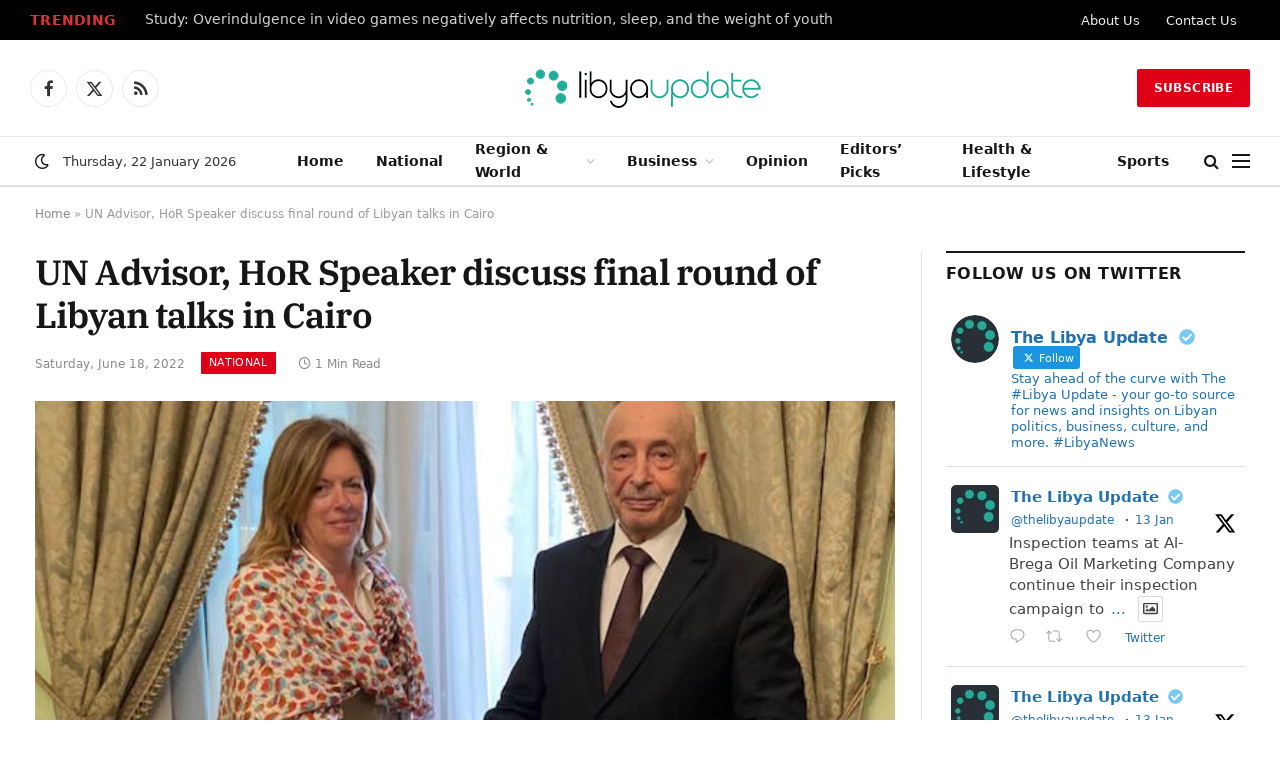

--- FILE ---
content_type: text/html; charset=UTF-8
request_url: https://libyaupdate.com/un-advisor-hor-speaker-discuss-final-round-of-libyan-talks-in-cairo/
body_size: 27224
content:
<!DOCTYPE html><html lang="en-US" class="s-light site-s-light"><head><script data-no-optimize="1">var litespeed_docref=sessionStorage.getItem("litespeed_docref");litespeed_docref&&(Object.defineProperty(document,"referrer",{get:function(){return litespeed_docref}}),sessionStorage.removeItem("litespeed_docref"));</script> <meta charset="UTF-8" /><meta name="viewport" content="width=device-width, initial-scale=1" /><meta name='robots' content='index, follow, max-image-preview:large, max-snippet:-1, max-video-preview:-1' /><link rel="canonical" href="https://libyaupdate.com/un-advisor-hor-speaker-discuss-final-round-of-libyan-talks-in-cairo/"><meta name="description" content="UN Special Advisor on Libya, Stephanie Williams, said she met Thursday in Cairo with Libyan House of Representatives (HoR) Speaker, Agila Saleh, to discuss the"><meta property="og:title" content="UN Advisor, HoR Speaker discuss final round of Libyan talks in Cairo"><meta property="og:type" content="article"><meta property="og:image" content="https://libyaupdate.com/wp-content/uploads/2022/06/aqila-williams-1.jpeg"><meta property="og:image:width" content="600"><meta property="og:image:height" content="483"><meta property="og:image:alt" content="UN Advisor, HoR Speaker discuss final round of Libyan talks in Cairo"><meta property="og:description" content="UN Special Advisor on Libya, Stephanie Williams, said she met Thursday in Cairo with Libyan House of Representatives (HoR) Speaker, Agila Saleh, to discuss the"><meta property="og:url" content="https://libyaupdate.com/un-advisor-hor-speaker-discuss-final-round-of-libyan-talks-in-cairo/"><meta property="og:locale" content="en_US"><meta property="og:site_name" content="Libya Update News"><meta property="article:published_time" content="2022-06-18T14:03:14+03:00"><meta property="article:modified_time" content="2022-06-18T14:03:14+03:00"><meta property="og:updated_time" content="2022-06-18T14:03:14+03:00"><meta property="article:section" content="National"><meta property="article:tag" content="Cairo"><meta property="article:tag" content="HoR"><meta property="article:tag" content="Libya"><meta property="article:tag" content="UNSMIL"><meta name="twitter:card" content="summary_large_image"><meta name="twitter:image" content="https://libyaupdate.com/wp-content/uploads/2022/06/aqila-williams-1.jpeg"><title>UN Advisor, HoR Speaker discuss final round of Libyan talks in Cairo</title><link rel="preload" as="image" imagesrcset="https://libyaupdate.com/wp-content/uploads/2022/06/aqila-williams-1.jpeg" imagesizes="(max-width: 801px) 100vw, 801px" /><link rel="preload" as="font" href="https://libyaupdate.com/wp-content/themes/smart-mag/css/icons/fonts/ts-icons.woff2?v3.2" type="font/woff2" crossorigin="anonymous" /><meta name="description" content="UN Special Advisor on Libya, Stephanie Williams, said she met Thursday in Cairo with Libyan House of Representatives (HoR) Speaker, Agila Saleh, to discuss the ongoing 3rd and final round of Libyan talks in Cairo of the Joint HoR/HCS Committee." /><link rel="canonical" href="https://libyaupdate.com/un-advisor-hor-speaker-discuss-final-round-of-libyan-talks-in-cairo/" /><meta property="og:locale" content="en_US" /><meta property="og:type" content="article" /><meta property="og:title" content="UN Advisor, HoR Speaker discuss final round of Libyan talks in Cairo" /><meta property="og:description" content="UN Special Advisor on Libya, Stephanie Williams, said she met Thursday in Cairo with Libyan House of Representatives (HoR) Speaker, Agila Saleh, to discuss the ongoing 3rd and final round of Libyan talks in Cairo of the Joint HoR/HCS Committee." /><meta property="og:url" content="https://libyaupdate.com/un-advisor-hor-speaker-discuss-final-round-of-libyan-talks-in-cairo/" /><meta property="og:site_name" content="Libya Update News" /><meta property="article:publisher" content="https://www.facebook.com/TheLibyaUpdate" /><meta property="article:published_time" content="2022-06-18T11:03:14+00:00" /><meta property="og:image" content="https://libyaupdate.com/wp-content/uploads/2022/06/aqila-williams-1.jpeg" /><meta property="og:image:width" content="600" /><meta property="og:image:height" content="483" /><meta property="og:image:type" content="image/jpeg" /><meta name="author" content="Maree Alharram" /><meta name="twitter:card" content="summary_large_image" /><meta name="twitter:creator" content="@TheLibyaUpdate" /><meta name="twitter:site" content="@TheLibyaUpdate" /><meta name="twitter:label1" content="Written by" /><meta name="twitter:data1" content="Maree Alharram" /><meta name="twitter:label2" content="Est. reading time" /><meta name="twitter:data2" content="1 minute" /> <script type="application/ld+json" class="yoast-schema-graph">{"@context":"https://schema.org","@graph":[{"@type":"NewsArticle","@id":"https://libyaupdate.com/un-advisor-hor-speaker-discuss-final-round-of-libyan-talks-in-cairo/#article","isPartOf":{"@id":"https://libyaupdate.com/un-advisor-hor-speaker-discuss-final-round-of-libyan-talks-in-cairo/"},"author":{"name":"Maree Alharram","@id":"https://libyaupdate.com/#/schema/person/8505bd58db2e65e8f59b65ce5f30cdf1"},"headline":"UN Advisor, HoR Speaker discuss final round of Libyan talks in Cairo","datePublished":"2022-06-18T11:03:14+00:00","mainEntityOfPage":{"@id":"https://libyaupdate.com/un-advisor-hor-speaker-discuss-final-round-of-libyan-talks-in-cairo/"},"wordCount":113,"publisher":{"@id":"https://libyaupdate.com/#organization"},"image":{"@id":"https://libyaupdate.com/un-advisor-hor-speaker-discuss-final-round-of-libyan-talks-in-cairo/#primaryimage"},"thumbnailUrl":"https://libyaupdate.com/wp-content/uploads/2022/06/aqila-williams-1.jpeg","keywords":["Cairo","HoR","Libya","UNSMIL"],"articleSection":["National"],"inLanguage":"en-US"},{"@type":"WebPage","@id":"https://libyaupdate.com/un-advisor-hor-speaker-discuss-final-round-of-libyan-talks-in-cairo/","url":"https://libyaupdate.com/un-advisor-hor-speaker-discuss-final-round-of-libyan-talks-in-cairo/","name":"UN Advisor, HoR Speaker discuss final round of Libyan talks in Cairo","isPartOf":{"@id":"https://libyaupdate.com/#website"},"primaryImageOfPage":{"@id":"https://libyaupdate.com/un-advisor-hor-speaker-discuss-final-round-of-libyan-talks-in-cairo/#primaryimage"},"image":{"@id":"https://libyaupdate.com/un-advisor-hor-speaker-discuss-final-round-of-libyan-talks-in-cairo/#primaryimage"},"thumbnailUrl":"https://libyaupdate.com/wp-content/uploads/2022/06/aqila-williams-1.jpeg","datePublished":"2022-06-18T11:03:14+00:00","description":"UN Special Advisor on Libya, Stephanie Williams, said she met Thursday in Cairo with Libyan House of Representatives (HoR) Speaker, Agila Saleh, to discuss the ongoing 3rd and final round of Libyan talks in Cairo of the Joint HoR/HCS Committee.","breadcrumb":{"@id":"https://libyaupdate.com/un-advisor-hor-speaker-discuss-final-round-of-libyan-talks-in-cairo/#breadcrumb"},"inLanguage":"en-US","potentialAction":[{"@type":"ReadAction","target":["https://libyaupdate.com/un-advisor-hor-speaker-discuss-final-round-of-libyan-talks-in-cairo/"]}]},{"@type":"ImageObject","inLanguage":"en-US","@id":"https://libyaupdate.com/un-advisor-hor-speaker-discuss-final-round-of-libyan-talks-in-cairo/#primaryimage","url":"https://libyaupdate.com/wp-content/uploads/2022/06/aqila-williams-1.jpeg","contentUrl":"https://libyaupdate.com/wp-content/uploads/2022/06/aqila-williams-1.jpeg","width":600,"height":483,"caption":"UN Advisor, HoR Speaker discuss final round of Libyan talks in Cairo"},{"@type":"BreadcrumbList","@id":"https://libyaupdate.com/un-advisor-hor-speaker-discuss-final-round-of-libyan-talks-in-cairo/#breadcrumb","itemListElement":[{"@type":"ListItem","position":1,"name":"Home","item":"https://libyaupdate.com/"},{"@type":"ListItem","position":2,"name":"UN Advisor, HoR Speaker discuss final round of Libyan talks in Cairo"}]},{"@type":"WebSite","@id":"https://libyaupdate.com/#website","url":"https://libyaupdate.com/","name":"Libya Update News","description":"Get the latest news and breaking news today for Libya","publisher":{"@id":"https://libyaupdate.com/#organization"},"potentialAction":[{"@type":"SearchAction","target":{"@type":"EntryPoint","urlTemplate":"https://libyaupdate.com/?s={search_term_string}"},"query-input":{"@type":"PropertyValueSpecification","valueRequired":true,"valueName":"search_term_string"}}],"inLanguage":"en-US"},{"@type":"Organization","@id":"https://libyaupdate.com/#organization","name":"Libya Update","url":"https://libyaupdate.com/","logo":{"@type":"ImageObject","inLanguage":"en-US","@id":"https://libyaupdate.com/#/schema/logo/image/","url":"https://libyaupdate.com/wp-content/uploads/2023/07/241995298_143495047979746_1356185585798392315_n.jpg","contentUrl":"https://libyaupdate.com/wp-content/uploads/2023/07/241995298_143495047979746_1356185585798392315_n.jpg","width":842,"height":842,"caption":"Libya Update"},"image":{"@id":"https://libyaupdate.com/#/schema/logo/image/"},"sameAs":["https://www.facebook.com/TheLibyaUpdate","https://x.com/TheLibyaUpdate"]},{"@type":"Person","@id":"https://libyaupdate.com/#/schema/person/8505bd58db2e65e8f59b65ce5f30cdf1","name":"Maree Alharram","image":{"@type":"ImageObject","inLanguage":"en-US","@id":"https://libyaupdate.com/#/schema/person/image/","url":"https://libyaupdate.com/wp-content/litespeed/avatar/d1d92f33907a98db2b61a7923d8834be.jpg?ver=1768962708","contentUrl":"https://libyaupdate.com/wp-content/litespeed/avatar/d1d92f33907a98db2b61a7923d8834be.jpg?ver=1768962708","caption":"Maree Alharram"}}]}</script> <link rel='dns-prefetch' href='//www.googletagmanager.com' /><link rel='dns-prefetch' href='//pagead2.googlesyndication.com' /><link rel="alternate" type="application/rss+xml" title="Libya Update News &raquo; Feed" href="https://libyaupdate.com/feed/" /><link rel="alternate" title="oEmbed (JSON)" type="application/json+oembed" href="https://libyaupdate.com/wp-json/oembed/1.0/embed?url=https%3A%2F%2Flibyaupdate.com%2Fun-advisor-hor-speaker-discuss-final-round-of-libyan-talks-in-cairo%2F" /><link rel="alternate" title="oEmbed (XML)" type="text/xml+oembed" href="https://libyaupdate.com/wp-json/oembed/1.0/embed?url=https%3A%2F%2Flibyaupdate.com%2Fun-advisor-hor-speaker-discuss-final-round-of-libyan-talks-in-cairo%2F&#038;format=xml" /><style id='wp-img-auto-sizes-contain-inline-css' type='text/css'>img:is([sizes=auto i],[sizes^="auto," i]){contain-intrinsic-size:3000px 1500px}
/*# sourceURL=wp-img-auto-sizes-contain-inline-css */</style><link data-optimized="2" rel="stylesheet" href="https://libyaupdate.com/wp-content/litespeed/css/26c0214e9a6eed3d900bc5caf70d5e82.css?ver=12cd2" /><style id='classic-theme-styles-inline-css' type='text/css'>/*! This file is auto-generated */
.wp-block-button__link{color:#fff;background-color:#32373c;border-radius:9999px;box-shadow:none;text-decoration:none;padding:calc(.667em + 2px) calc(1.333em + 2px);font-size:1.125em}.wp-block-file__button{background:#32373c;color:#fff;text-decoration:none}
/*# sourceURL=/wp-includes/css/classic-themes.min.css */</style><style id='global-styles-inline-css' type='text/css'>:root{--wp--preset--aspect-ratio--square: 1;--wp--preset--aspect-ratio--4-3: 4/3;--wp--preset--aspect-ratio--3-4: 3/4;--wp--preset--aspect-ratio--3-2: 3/2;--wp--preset--aspect-ratio--2-3: 2/3;--wp--preset--aspect-ratio--16-9: 16/9;--wp--preset--aspect-ratio--9-16: 9/16;--wp--preset--color--black: #000000;--wp--preset--color--cyan-bluish-gray: #abb8c3;--wp--preset--color--white: #ffffff;--wp--preset--color--pale-pink: #f78da7;--wp--preset--color--vivid-red: #cf2e2e;--wp--preset--color--luminous-vivid-orange: #ff6900;--wp--preset--color--luminous-vivid-amber: #fcb900;--wp--preset--color--light-green-cyan: #7bdcb5;--wp--preset--color--vivid-green-cyan: #00d084;--wp--preset--color--pale-cyan-blue: #8ed1fc;--wp--preset--color--vivid-cyan-blue: #0693e3;--wp--preset--color--vivid-purple: #9b51e0;--wp--preset--gradient--vivid-cyan-blue-to-vivid-purple: linear-gradient(135deg,rgb(6,147,227) 0%,rgb(155,81,224) 100%);--wp--preset--gradient--light-green-cyan-to-vivid-green-cyan: linear-gradient(135deg,rgb(122,220,180) 0%,rgb(0,208,130) 100%);--wp--preset--gradient--luminous-vivid-amber-to-luminous-vivid-orange: linear-gradient(135deg,rgb(252,185,0) 0%,rgb(255,105,0) 100%);--wp--preset--gradient--luminous-vivid-orange-to-vivid-red: linear-gradient(135deg,rgb(255,105,0) 0%,rgb(207,46,46) 100%);--wp--preset--gradient--very-light-gray-to-cyan-bluish-gray: linear-gradient(135deg,rgb(238,238,238) 0%,rgb(169,184,195) 100%);--wp--preset--gradient--cool-to-warm-spectrum: linear-gradient(135deg,rgb(74,234,220) 0%,rgb(151,120,209) 20%,rgb(207,42,186) 40%,rgb(238,44,130) 60%,rgb(251,105,98) 80%,rgb(254,248,76) 100%);--wp--preset--gradient--blush-light-purple: linear-gradient(135deg,rgb(255,206,236) 0%,rgb(152,150,240) 100%);--wp--preset--gradient--blush-bordeaux: linear-gradient(135deg,rgb(254,205,165) 0%,rgb(254,45,45) 50%,rgb(107,0,62) 100%);--wp--preset--gradient--luminous-dusk: linear-gradient(135deg,rgb(255,203,112) 0%,rgb(199,81,192) 50%,rgb(65,88,208) 100%);--wp--preset--gradient--pale-ocean: linear-gradient(135deg,rgb(255,245,203) 0%,rgb(182,227,212) 50%,rgb(51,167,181) 100%);--wp--preset--gradient--electric-grass: linear-gradient(135deg,rgb(202,248,128) 0%,rgb(113,206,126) 100%);--wp--preset--gradient--midnight: linear-gradient(135deg,rgb(2,3,129) 0%,rgb(40,116,252) 100%);--wp--preset--font-size--small: 13px;--wp--preset--font-size--medium: 20px;--wp--preset--font-size--large: 36px;--wp--preset--font-size--x-large: 42px;--wp--preset--spacing--20: 0.44rem;--wp--preset--spacing--30: 0.67rem;--wp--preset--spacing--40: 1rem;--wp--preset--spacing--50: 1.5rem;--wp--preset--spacing--60: 2.25rem;--wp--preset--spacing--70: 3.38rem;--wp--preset--spacing--80: 5.06rem;--wp--preset--shadow--natural: 6px 6px 9px rgba(0, 0, 0, 0.2);--wp--preset--shadow--deep: 12px 12px 50px rgba(0, 0, 0, 0.4);--wp--preset--shadow--sharp: 6px 6px 0px rgba(0, 0, 0, 0.2);--wp--preset--shadow--outlined: 6px 6px 0px -3px rgb(255, 255, 255), 6px 6px rgb(0, 0, 0);--wp--preset--shadow--crisp: 6px 6px 0px rgb(0, 0, 0);}:where(.is-layout-flex){gap: 0.5em;}:where(.is-layout-grid){gap: 0.5em;}body .is-layout-flex{display: flex;}.is-layout-flex{flex-wrap: wrap;align-items: center;}.is-layout-flex > :is(*, div){margin: 0;}body .is-layout-grid{display: grid;}.is-layout-grid > :is(*, div){margin: 0;}:where(.wp-block-columns.is-layout-flex){gap: 2em;}:where(.wp-block-columns.is-layout-grid){gap: 2em;}:where(.wp-block-post-template.is-layout-flex){gap: 1.25em;}:where(.wp-block-post-template.is-layout-grid){gap: 1.25em;}.has-black-color{color: var(--wp--preset--color--black) !important;}.has-cyan-bluish-gray-color{color: var(--wp--preset--color--cyan-bluish-gray) !important;}.has-white-color{color: var(--wp--preset--color--white) !important;}.has-pale-pink-color{color: var(--wp--preset--color--pale-pink) !important;}.has-vivid-red-color{color: var(--wp--preset--color--vivid-red) !important;}.has-luminous-vivid-orange-color{color: var(--wp--preset--color--luminous-vivid-orange) !important;}.has-luminous-vivid-amber-color{color: var(--wp--preset--color--luminous-vivid-amber) !important;}.has-light-green-cyan-color{color: var(--wp--preset--color--light-green-cyan) !important;}.has-vivid-green-cyan-color{color: var(--wp--preset--color--vivid-green-cyan) !important;}.has-pale-cyan-blue-color{color: var(--wp--preset--color--pale-cyan-blue) !important;}.has-vivid-cyan-blue-color{color: var(--wp--preset--color--vivid-cyan-blue) !important;}.has-vivid-purple-color{color: var(--wp--preset--color--vivid-purple) !important;}.has-black-background-color{background-color: var(--wp--preset--color--black) !important;}.has-cyan-bluish-gray-background-color{background-color: var(--wp--preset--color--cyan-bluish-gray) !important;}.has-white-background-color{background-color: var(--wp--preset--color--white) !important;}.has-pale-pink-background-color{background-color: var(--wp--preset--color--pale-pink) !important;}.has-vivid-red-background-color{background-color: var(--wp--preset--color--vivid-red) !important;}.has-luminous-vivid-orange-background-color{background-color: var(--wp--preset--color--luminous-vivid-orange) !important;}.has-luminous-vivid-amber-background-color{background-color: var(--wp--preset--color--luminous-vivid-amber) !important;}.has-light-green-cyan-background-color{background-color: var(--wp--preset--color--light-green-cyan) !important;}.has-vivid-green-cyan-background-color{background-color: var(--wp--preset--color--vivid-green-cyan) !important;}.has-pale-cyan-blue-background-color{background-color: var(--wp--preset--color--pale-cyan-blue) !important;}.has-vivid-cyan-blue-background-color{background-color: var(--wp--preset--color--vivid-cyan-blue) !important;}.has-vivid-purple-background-color{background-color: var(--wp--preset--color--vivid-purple) !important;}.has-black-border-color{border-color: var(--wp--preset--color--black) !important;}.has-cyan-bluish-gray-border-color{border-color: var(--wp--preset--color--cyan-bluish-gray) !important;}.has-white-border-color{border-color: var(--wp--preset--color--white) !important;}.has-pale-pink-border-color{border-color: var(--wp--preset--color--pale-pink) !important;}.has-vivid-red-border-color{border-color: var(--wp--preset--color--vivid-red) !important;}.has-luminous-vivid-orange-border-color{border-color: var(--wp--preset--color--luminous-vivid-orange) !important;}.has-luminous-vivid-amber-border-color{border-color: var(--wp--preset--color--luminous-vivid-amber) !important;}.has-light-green-cyan-border-color{border-color: var(--wp--preset--color--light-green-cyan) !important;}.has-vivid-green-cyan-border-color{border-color: var(--wp--preset--color--vivid-green-cyan) !important;}.has-pale-cyan-blue-border-color{border-color: var(--wp--preset--color--pale-cyan-blue) !important;}.has-vivid-cyan-blue-border-color{border-color: var(--wp--preset--color--vivid-cyan-blue) !important;}.has-vivid-purple-border-color{border-color: var(--wp--preset--color--vivid-purple) !important;}.has-vivid-cyan-blue-to-vivid-purple-gradient-background{background: var(--wp--preset--gradient--vivid-cyan-blue-to-vivid-purple) !important;}.has-light-green-cyan-to-vivid-green-cyan-gradient-background{background: var(--wp--preset--gradient--light-green-cyan-to-vivid-green-cyan) !important;}.has-luminous-vivid-amber-to-luminous-vivid-orange-gradient-background{background: var(--wp--preset--gradient--luminous-vivid-amber-to-luminous-vivid-orange) !important;}.has-luminous-vivid-orange-to-vivid-red-gradient-background{background: var(--wp--preset--gradient--luminous-vivid-orange-to-vivid-red) !important;}.has-very-light-gray-to-cyan-bluish-gray-gradient-background{background: var(--wp--preset--gradient--very-light-gray-to-cyan-bluish-gray) !important;}.has-cool-to-warm-spectrum-gradient-background{background: var(--wp--preset--gradient--cool-to-warm-spectrum) !important;}.has-blush-light-purple-gradient-background{background: var(--wp--preset--gradient--blush-light-purple) !important;}.has-blush-bordeaux-gradient-background{background: var(--wp--preset--gradient--blush-bordeaux) !important;}.has-luminous-dusk-gradient-background{background: var(--wp--preset--gradient--luminous-dusk) !important;}.has-pale-ocean-gradient-background{background: var(--wp--preset--gradient--pale-ocean) !important;}.has-electric-grass-gradient-background{background: var(--wp--preset--gradient--electric-grass) !important;}.has-midnight-gradient-background{background: var(--wp--preset--gradient--midnight) !important;}.has-small-font-size{font-size: var(--wp--preset--font-size--small) !important;}.has-medium-font-size{font-size: var(--wp--preset--font-size--medium) !important;}.has-large-font-size{font-size: var(--wp--preset--font-size--large) !important;}.has-x-large-font-size{font-size: var(--wp--preset--font-size--x-large) !important;}
:where(.wp-block-post-template.is-layout-flex){gap: 1.25em;}:where(.wp-block-post-template.is-layout-grid){gap: 1.25em;}
:where(.wp-block-term-template.is-layout-flex){gap: 1.25em;}:where(.wp-block-term-template.is-layout-grid){gap: 1.25em;}
:where(.wp-block-columns.is-layout-flex){gap: 2em;}:where(.wp-block-columns.is-layout-grid){gap: 2em;}
:root :where(.wp-block-pullquote){font-size: 1.5em;line-height: 1.6;}
/*# sourceURL=global-styles-inline-css */</style><style id='smartmag-core-inline-css' type='text/css'>:root { --c-main: #dd0017;
--c-main-rgb: 221,0,23;
--text-font: "Inter", system-ui, -apple-system, "Segoe UI", Arial, sans-serif;
--body-font: "Inter", system-ui, -apple-system, "Segoe UI", Arial, sans-serif;
--title-font: "IBM Plex Serif", Georgia, serif;
--title-size-n: 17px;
--title-size-m: 18px;
--title-size-l: 20px;
--main-width: 1220px;
--footer-mt: 0px;
--p-title-space: 7px;
--excerpt-mt: 13px;
--excerpt-size: 14px; }
.post-title:not(._) { letter-spacing: -0.025em; }
:root { --sidebar-width: 300px; }
.ts-row, .has-el-gap { --sidebar-c-width: calc(var(--sidebar-width) + var(--grid-gutter-h) + var(--sidebar-c-pad)); }
:root { --sidebar-pad: 32px; --sidebar-sep-pad: 32px; }
.main-wrap > .main { margin-top: 30px; }
.smart-head-main .smart-head-mid { --head-h: 96px; }
.smart-head-main .smart-head-bot { --head-h: 51px; border-top-width: 1px; border-top-color: #e8e8e8; border-bottom-width: 2px; border-bottom-color: #dedede; }
.navigation-main .menu > li > a { font-size: 14.4px; font-weight: 600; }
.navigation-main .menu > li li a { font-size: 13px; }
.navigation-main { --nav-items-space: 16px; }
.mobile-menu { font-size: 15px; }
.smart-head-main .spc-social { --spc-social-fs: 17px; --spc-social-size: 37px; }
.smart-head-main .hamburger-icon { width: 18px; }
.trending-ticker .heading { color: #dd3333; font-size: 13.8px; font-weight: 600; letter-spacing: .02em; margin-right: 30px; }
.trending-ticker .post-link { font-size: 13.8px; }
.trending-ticker { --max-width: 700px; }
.post-meta .meta-item, .post-meta .text-in { font-size: 11px; }
.post-meta .text-in, .post-meta .post-cat > a { font-size: 11px; }
.post-meta .post-cat > a { font-weight: 600; text-transform: uppercase; letter-spacing: .02em; }
.post-meta .post-author > a { font-weight: 600; }
.block-head-f .heading { font-size: 16px; font-weight: 800; text-transform: uppercase; letter-spacing: .03em; }
.block-head-f { --space-below: 15px; --line-weight: 2px; --c-border: #ffffff; }
.s-dark .block-head-f { --c-border: #151516; }
.loop-grid-base .media { margin-bottom: 13px; }
.list-post { --list-p-media-width: 30%; --list-p-media-max-width: 85%; }
.loop-small .ratio-is-custom { padding-bottom: calc(100% / 1.1); }
.loop-small .media:not(i) { max-width: 75px; }
.post-meta-single .meta-item, .post-meta-single .text-in { font-size: 12px; }
.the-post-header .post-meta .post-title { font-weight: 600; }
.entry-content { font-family: "IBM Plex Serif", Georgia, serif; font-size: 17px; }
.site-s-light .entry-content { color: #000000; }
.s-post-modern .post-content-wrap { display: grid; grid-template-columns: minmax(0, 1fr); }
.s-post-modern .entry-content { max-width: min(100%, calc(700px + var(--p-spacious-pad)*2)); justify-self: center; }
.s-head-large .sub-title { font-size: 17px; }
.site-s-light .s-head-large .sub-title { color: #515151; }
.site-s-light .s-head-large .post-meta { --c-post-meta: #565656; }
.s-post-large .post-content-wrap { display: grid; grid-template-columns: minmax(0, 1fr); }
.s-post-large .entry-content { max-width: min(100%, calc(700px + var(--p-spacious-pad)*2)); justify-self: center; }
.a-wrap-2:not(._) { padding-top: 17px; padding-bottom: 17px; padding-left: 15px; padding-right: 15px; margin-top: 0px; margin-bottom: 0px; }
@media (min-width: 1200px) { .s-head-large .post-title { font-size: 40px; } }
@media (min-width: 941px) and (max-width: 1200px) { :root { --sidebar-width: 280px; }
.ts-row, .has-el-gap { --sidebar-c-width: calc(var(--sidebar-width) + var(--grid-gutter-h) + var(--sidebar-c-pad)); }
.navigation-main .menu > li > a { font-size: calc(10px + (14.4px - 10px) * .7); }
.trending-ticker { --max-width: 400px; } }
@media (max-width: 767px) { .s-head-large .post-title { font-size: 29px; } }


/*# sourceURL=smartmag-core-inline-css */</style> <script id="smartmag-lazy-inline-js-after" type="litespeed/javascript">/**
 * @copyright ThemeSphere
 * @preserve
 */
var BunyadLazy={};BunyadLazy.load=function(){function a(e,n){var t={};e.dataset.bgset&&e.dataset.sizes?(t.sizes=e.dataset.sizes,t.srcset=e.dataset.bgset):t.src=e.dataset.bgsrc,function(t){var a=t.dataset.ratio;if(0<a){const e=t.parentElement;if(e.classList.contains("media-ratio")){const n=e.style;n.getPropertyValue("--a-ratio")||(n.paddingBottom=100/a+"%")}}}(e);var a,o=document.createElement("img");for(a in o.onload=function(){var t="url('"+(o.currentSrc||o.src)+"')",a=e.style;a.backgroundImage!==t&&requestAnimationFrame(()=>{a.backgroundImage=t,n&&n()}),o.onload=null,o.onerror=null,o=null},o.onerror=o.onload,t)o.setAttribute(a,t[a]);o&&o.complete&&0<o.naturalWidth&&o.onload&&o.onload()}function e(t){t.dataset.loaded||a(t,()=>{document.dispatchEvent(new Event("lazyloaded")),t.dataset.loaded=1})}function n(t){"complete"===document.readyState?t():window.addEventListener("load",t)}return{initEarly:function(){var t,a=()=>{document.querySelectorAll(".img.bg-cover:not(.lazyload)").forEach(e)};"complete"!==document.readyState?(t=setInterval(a,150),n(()=>{a(),clearInterval(t)})):a()},callOnLoad:n,initBgImages:function(t){t&&n(()=>{document.querySelectorAll(".img.bg-cover").forEach(e)})},bgLoad:a}}(),BunyadLazy.load.initEarly()</script> <script type="litespeed/javascript" data-src="https://libyaupdate.com/wp-includes/js/jquery/jquery.min.js" id="jquery-core-js"></script> <script id="sphere-post-views-js-after" type="litespeed/javascript">var Sphere_PostViews={"ajaxUrl":"https:\/\/libyaupdate.com\/wp-admin\/admin-ajax.php?sphere_post_views=1","sampling":0,"samplingRate":10,"repeatCountDelay":0,"postID":9798,"token":"10e9007159"}</script> 
 <script type="litespeed/javascript" data-src="https://www.googletagmanager.com/gtag/js?id=G-P0S14JS6Z0" id="google_gtagjs-js"></script> <script id="google_gtagjs-js-after" type="litespeed/javascript">window.dataLayer=window.dataLayer||[];function gtag(){dataLayer.push(arguments)}
gtag("set","linker",{"domains":["libyaupdate.com"]});gtag("js",new Date());gtag("set","developer_id.dZTNiMT",!0);gtag("config","G-P0S14JS6Z0",{"googlesitekit_post_date":"20220618","googlesitekit_post_author":"Maree Alharram"});window._googlesitekit=window._googlesitekit||{};window._googlesitekit.throttledEvents=[];window._googlesitekit.gtagEvent=(name,data)=>{var key=JSON.stringify({name,data});if(!!window._googlesitekit.throttledEvents[key]){return}window._googlesitekit.throttledEvents[key]=!0;setTimeout(()=>{delete window._googlesitekit.throttledEvents[key]},5);gtag("event",name,{...data,event_source:"site-kit"})}</script> <link rel="https://api.w.org/" href="https://libyaupdate.com/wp-json/" /><link rel="alternate" title="JSON" type="application/json" href="https://libyaupdate.com/wp-json/wp/v2/posts/9798" /><script type="litespeed/javascript" data-src="https://analytics.ahrefs.com/analytics.js" data-key="SeTRD2tmH9EU6r8q8NXPYA"></script> <meta name="generator" content="Site Kit by Google 1.170.0" /> <script type="litespeed/javascript">var BunyadSchemeKey='bunyad-scheme';(()=>{const d=document.documentElement;const c=d.classList;var scheme=localStorage.getItem(BunyadSchemeKey);if(scheme){d.dataset.origClass=c;scheme==='dark'?c.remove('s-light','site-s-light'):c.remove('s-dark','site-s-dark');c.add('site-s-'+scheme,'s-'+scheme)}})()</script> <meta name="google-adsense-platform-account" content="ca-host-pub-2644536267352236"><meta name="google-adsense-platform-domain" content="sitekit.withgoogle.com"><meta name="generator" content="Elementor 3.34.2; features: additional_custom_breakpoints; settings: css_print_method-external, google_font-enabled, font_display-swap"> <script type="litespeed/javascript">!function(f,b,e,v,n,t,s){if(f.fbq)return;n=f.fbq=function(){n.callMethod?n.callMethod.apply(n,arguments):n.queue.push(arguments)};if(!f._fbq)f._fbq=n;n.push=n;n.loaded=!0;n.version='2.0';n.queue=[];t=b.createElement(e);t.async=!0;t.src=v;s=b.getElementsByTagName(e)[0];s.parentNode.insertBefore(t,s)}(window,document,'script','https://connect.facebook.net/en_US/fbevents.js')</script>  <script type="litespeed/javascript">var url=window.location.origin+'?ob=open-bridge';fbq('set','openbridge','373402271490300',url);fbq('init','373402271490300',{},{"agent":"wordpress-6.9-4.1.5"})</script><script type="litespeed/javascript">fbq('track','PageView',[])</script> <style>.e-con.e-parent:nth-of-type(n+4):not(.e-lazyloaded):not(.e-no-lazyload),
				.e-con.e-parent:nth-of-type(n+4):not(.e-lazyloaded):not(.e-no-lazyload) * {
					background-image: none !important;
				}
				@media screen and (max-height: 1024px) {
					.e-con.e-parent:nth-of-type(n+3):not(.e-lazyloaded):not(.e-no-lazyload),
					.e-con.e-parent:nth-of-type(n+3):not(.e-lazyloaded):not(.e-no-lazyload) * {
						background-image: none !important;
					}
				}
				@media screen and (max-height: 640px) {
					.e-con.e-parent:nth-of-type(n+2):not(.e-lazyloaded):not(.e-no-lazyload),
					.e-con.e-parent:nth-of-type(n+2):not(.e-lazyloaded):not(.e-no-lazyload) * {
						background-image: none !important;
					}
				}</style> <script type="litespeed/javascript">(function(c,l,a,r,i,t,y){c[a]=c[a]||function(){(c[a].q=c[a].q||[]).push(arguments)};t=l.createElement(r);t.async=1;t.src="https://www.clarity.ms/tag/"+i+"?ref=bwt";y=l.getElementsByTagName(r)[0];y.parentNode.insertBefore(t,y)})(window,document,"clarity","script","steolu7tg1")</script>  <script type="litespeed/javascript" data-src="https://pagead2.googlesyndication.com/pagead/js/adsbygoogle.js?client=ca-pub-4690260755227953&amp;host=ca-host-pub-2644536267352236" crossorigin="anonymous"></script> <meta name="twitter:widgets:link-color" content="#000000"><meta name="twitter:widgets:border-color" content="#000000"><meta name="twitter:partner" content="tfwp"><link rel="icon" href="https://libyaupdate.com/wp-content/uploads/2025/08/cropped-The-Libya-Update-32x32.jpg" sizes="32x32" /><link rel="icon" href="https://libyaupdate.com/wp-content/uploads/2025/08/cropped-The-Libya-Update-192x192.jpg" sizes="192x192" /><link rel="apple-touch-icon" href="https://libyaupdate.com/wp-content/uploads/2025/08/cropped-The-Libya-Update-180x180.jpg" /><meta name="msapplication-TileImage" content="https://libyaupdate.com/wp-content/uploads/2025/08/cropped-The-Libya-Update-270x270.jpg" /><meta name="twitter:card" content="summary"><meta name="twitter:title" content="UN Advisor, HoR Speaker discuss final round of Libyan talks in Cairo"><meta name="twitter:site" content="@TheLibyaUpdate"><meta name="twitter:description" content="UN Special Advisor on Libya, Stephanie Williams, said she met Thursday in Cairo with Libyan House of Representatives (HoR) Speaker, Agila Saleh, to discuss the ongoing 3rd and final round of Libyan talks in Cairo of the Joint HoR/HCS Committee."><meta name="twitter:image" content="https://libyaupdate.com/wp-content/uploads/2022/06/aqila-williams-1.jpeg"><meta name="twitter:image:alt" content="UN Advisor, HoR Speaker discuss final round of Libyan talks in Cairo"><style type="text/css" id="wp-custom-css">.spc-newsletter > .inner {
    border: none !important;
}
div#ctf a {
    color: #2271b1;
}</style></head><body class="wp-singular post-template-default single single-post postid-9798 single-format-standard wp-theme-smart-mag right-sidebar post-layout-modern post-cat-8 has-lb has-lb-sm ts-img-hov-fade has-sb-sep layout-normal elementor-default elementor-kit-26501"><noscript>
<img height="1" width="1" style="display:none" alt="fbpx"
src="https://www.facebook.com/tr?id=373402271490300&ev=PageView&noscript=1" />
</noscript><div class="main-wrap"><div class="off-canvas-backdrop"></div><div class="mobile-menu-container off-canvas s-dark" id="off-canvas"><div class="off-canvas-head">
<a href="#" class="close">
<span class="visuallyhidden">Close Menu</span>
<i class="tsi tsi-times"></i>
</a><div class="ts-logo">
<img data-lazyloaded="1" src="[data-uri]" class="logo-mobile logo-image logo-image-dark" data-src="https://libyaupdate.com/wp-content/uploads/2023/07/libya-update-logo-777.png" width="168" height="20" alt="Libya Update News"/><img data-lazyloaded="1" src="[data-uri]" class="logo-mobile logo-image" data-src="https://libyaupdate.com/wp-content/uploads/2023/07/libya-update-logo-767.png" width="168" height="20" alt="Libya Update News"/></div></div><div class="off-canvas-content"><ul id="menu-main-menu" class="mobile-menu"><li id="menu-item-133" class="menu-item menu-item-type-custom menu-item-object-custom menu-item-home menu-item-133"><a href="https://libyaupdate.com/">Home</a></li><li id="menu-item-134" class="menu-item menu-item-type-taxonomy menu-item-object-category current-post-ancestor current-menu-parent current-post-parent menu-item-134"><a href="https://libyaupdate.com/national/">National</a></li><li id="menu-item-138" class="menu-item menu-item-type-taxonomy menu-item-object-category menu-item-has-children menu-item-138"><a href="https://libyaupdate.com/region-world/">Region &amp; World</a><ul class="sub-menu"><li id="menu-item-139" class="menu-item menu-item-type-taxonomy menu-item-object-category menu-item-139"><a href="https://libyaupdate.com/region-world/the-maghreb/">The Maghreb</a></li><li id="menu-item-140" class="menu-item menu-item-type-taxonomy menu-item-object-category menu-item-140"><a href="https://libyaupdate.com/region-world/middle-east/">Middle East</a></li></ul></li><li id="menu-item-141" class="menu-item menu-item-type-taxonomy menu-item-object-category menu-item-has-children menu-item-141"><a href="https://libyaupdate.com/business/">Business</a><ul class="sub-menu"><li id="menu-item-142" class="menu-item menu-item-type-taxonomy menu-item-object-category menu-item-142"><a href="https://libyaupdate.com/business/oil-gas/">Oil &amp; Gas</a></li><li id="menu-item-143" class="menu-item menu-item-type-taxonomy menu-item-object-category menu-item-143"><a href="https://libyaupdate.com/business/economy/">Economy</a></li><li id="menu-item-144" class="menu-item menu-item-type-taxonomy menu-item-object-category menu-item-144"><a href="https://libyaupdate.com/business/analysis/">Analysis</a></li></ul></li><li id="menu-item-148" class="menu-item menu-item-type-taxonomy menu-item-object-category menu-item-148"><a href="https://libyaupdate.com/opinion/">Opinion</a></li><li id="menu-item-146" class="menu-item menu-item-type-taxonomy menu-item-object-category menu-item-146"><a href="https://libyaupdate.com/editors-picks/">Editors’ Picks</a></li><li id="menu-item-147" class="menu-item menu-item-type-taxonomy menu-item-object-category menu-item-147"><a href="https://libyaupdate.com/lifestyle/">Health &amp; Lifestyle</a></li><li id="menu-item-149" class="menu-item menu-item-type-taxonomy menu-item-object-category menu-item-149"><a href="https://libyaupdate.com/sports/">Sports</a></li></ul><div class="spc-social-block spc-social spc-social-b smart-head-social">
<a href="https://www.facebook.com/TheLibyaUpdate" class="link service s-facebook" target="_blank" rel="nofollow noopener">
<i class="icon tsi tsi-facebook"></i>					<span class="visuallyhidden">Facebook</span>
</a>
<a href="https://twitter.com/TheLibyaUpdate" class="link service s-twitter" target="_blank" rel="nofollow noopener">
<i class="icon tsi tsi-twitter"></i>					<span class="visuallyhidden">X (Twitter)</span>
</a>
<a href="/feed/" class="link service s-rss" target="_blank" rel="nofollow noopener">
<i class="icon tsi tsi-rss"></i>					<span class="visuallyhidden">RSS</span>
</a></div></div></div><div class="smart-head smart-head-a smart-head-main" id="smart-head" data-sticky="auto" data-sticky-type="fixed" data-sticky-full><div class="smart-head-row smart-head-top s-dark smart-head-row-full"><div class="inner full"><div class="items items-left "><div class="trending-ticker" data-delay="8">
<span class="heading">Trending</span><ul><li><a href="https://libyaupdate.com/study-overindulgence-in-video-games-negatively-affects-nutrition-sleep-and-the-weight-of-youth/" class="post-link">Study: Overindulgence in video games negatively affects nutrition, sleep, and the weight of youth</a></li><li><a href="https://libyaupdate.com/exciting-draw-for-al-malab-al-libi-and-win-for-al-watan-and-al-madina-in-the-sixth-round-of-the-football-league/" class="post-link">Exciting draw for Al-Mal&#8217;ab Al-Libi and win for Al-Watan and Al-Madina in the sixth round of the football league</a></li><li><a href="https://libyaupdate.com/ministry-of-environment-benghazi-plain-and-the-oases-are-the-most-polluted-due-to-the-storm/" class="post-link">Ministry of Environment: Benghazi Plain and the Oases are the most polluted due to the storm</a></li><li><a href="https://libyaupdate.com/russian-defense-announces-targeting-military-sites-and-energy-infrastructure-belonging-to-the-ukrainian-army/" class="post-link">Russian Defense announces targeting military sites and energy infrastructure belonging to the Ukrainian army</a></li><li><a href="https://libyaupdate.com/the-general-electricity-company-mobilizes-its-teams-during-the-storm-urgent-repairs-and-restoration-of-power-to-several-areas/" class="post-link">The General Electricity Company mobilizes its teams during the storm: Urgent repairs and restoration of power to several areas</a></li><li><a href="https://libyaupdate.com/loss-of-hundreds-of-livestock-in-the-green-mountain-due-to-the-storm-and-an-appeal-to-support-breeders/" class="post-link">Loss of hundreds of livestock in the Green Mountain due to the storm and an appeal to support breeders</a></li><li><a href="https://libyaupdate.com/an-official-at-the-red-crescent-to-wal-two-deaths-among-the-cases-dealt-with-by-emergency-and-ambulance-teams-due-to-the-storm/" class="post-link">An official at the Red Crescent to (WAL): Two deaths among the cases dealt with by emergency and ambulance teams due to the storm</a></li><li><a href="https://libyaupdate.com/sirte-announces-official-holiday-for-universities-and-schools-on-wednesday-and-thursday/" class="post-link">Sirte announces official holiday for universities and schools on Wednesday and Thursday</a></li></ul></div></div><div class="items items-center empty"></div><div class="items items-right "><div class="nav-wrap"><nav class="navigation navigation-small nav-hov-a"><ul id="menu-secondary-menu" class="menu"><li id="menu-item-2310" class="menu-item menu-item-type-post_type menu-item-object-page menu-item-2310"><a href="https://libyaupdate.com/about-us/">About Us</a></li><li id="menu-item-2316" class="menu-item menu-item-type-post_type menu-item-object-page menu-item-2316"><a href="https://libyaupdate.com/contact-us/">Contact Us</a></li></ul></nav></div></div></div></div><div class="smart-head-row smart-head-mid smart-head-row-3 is-light smart-head-row-full"><div class="inner full"><div class="items items-left "><div class="spc-social-block spc-social spc-social-b smart-head-social">
<a href="https://www.facebook.com/TheLibyaUpdate" class="link service s-facebook" target="_blank" rel="nofollow noopener">
<i class="icon tsi tsi-facebook"></i>					<span class="visuallyhidden">Facebook</span>
</a>
<a href="https://twitter.com/TheLibyaUpdate" class="link service s-twitter" target="_blank" rel="nofollow noopener">
<i class="icon tsi tsi-twitter"></i>					<span class="visuallyhidden">X (Twitter)</span>
</a>
<a href="/feed/" class="link service s-rss" target="_blank" rel="nofollow noopener">
<i class="icon tsi tsi-rss"></i>					<span class="visuallyhidden">RSS</span>
</a></div></div><div class="items items-center ">
<a href="https://libyaupdate.com/" title="Libya Update News" rel="home" class="logo-link ts-logo logo-is-image">
<span>
<img data-lazyloaded="1" src="[data-uri]" loading="lazy" data-src="https://libyaupdate.com/wp-content/uploads/2023/07/libya-update-logo-777.png" class="logo-image logo-image-dark" alt="Libya Update News" width="336" height="40"/><img data-lazyloaded="1" src="[data-uri]" loading="lazy" data-src="https://libyaupdate.com/wp-content/uploads/2023/07/libya-update-logo-767.png" class="logo-image" alt="Libya Update News" width="336" height="40"/>
</span>
</a></div><div class="items items-right ">
<a href="#subscribe" class="ts-button ts-button-a ts-button1">
Subscribe	</a></div></div></div><div class="smart-head-row smart-head-bot smart-head-row-3 is-light has-center-nav smart-head-row-full"><div class="inner full"><div class="items items-left "><div class="scheme-switcher has-icon-only">
<a href="#" class="toggle is-icon toggle-dark" title="Switch to Dark Design - easier on eyes.">
<i class="icon tsi tsi-moon"></i>
</a>
<a href="#" class="toggle is-icon toggle-light" title="Switch to Light Design.">
<i class="icon tsi tsi-bright"></i>
</a></div>
<span class="h-date">
Thursday, 22 January 2026</span></div><div class="items items-center "><div class="nav-wrap"><nav class="navigation navigation-main nav-hov-a"><ul id="menu-main-menu-1" class="menu"><li class="menu-item menu-item-type-custom menu-item-object-custom menu-item-home menu-item-133"><a href="https://libyaupdate.com/">Home</a></li><li class="menu-item menu-item-type-taxonomy menu-item-object-category current-post-ancestor current-menu-parent current-post-parent menu-cat-8 menu-item-134"><a href="https://libyaupdate.com/national/">National</a></li><li class="menu-item menu-item-type-taxonomy menu-item-object-category menu-item-has-children menu-cat-2 menu-item-138"><a href="https://libyaupdate.com/region-world/">Region &amp; World</a><ul class="sub-menu"><li class="menu-item menu-item-type-taxonomy menu-item-object-category menu-cat-4 menu-item-139"><a href="https://libyaupdate.com/region-world/the-maghreb/">The Maghreb</a></li><li class="menu-item menu-item-type-taxonomy menu-item-object-category menu-cat-9 menu-item-140"><a href="https://libyaupdate.com/region-world/middle-east/">Middle East</a></li></ul></li><li class="menu-item menu-item-type-taxonomy menu-item-object-category menu-item-has-children menu-cat-11 menu-item-141"><a href="https://libyaupdate.com/business/">Business</a><ul class="sub-menu"><li class="menu-item menu-item-type-taxonomy menu-item-object-category menu-cat-15 menu-item-142"><a href="https://libyaupdate.com/business/oil-gas/">Oil &amp; Gas</a></li><li class="menu-item menu-item-type-taxonomy menu-item-object-category menu-cat-5 menu-item-143"><a href="https://libyaupdate.com/business/economy/">Economy</a></li><li class="menu-item menu-item-type-taxonomy menu-item-object-category menu-cat-10 menu-item-144"><a href="https://libyaupdate.com/business/analysis/">Analysis</a></li></ul></li><li class="menu-item menu-item-type-taxonomy menu-item-object-category menu-cat-16 menu-item-148"><a href="https://libyaupdate.com/opinion/">Opinion</a></li><li class="menu-item menu-item-type-taxonomy menu-item-object-category menu-cat-17 menu-item-146"><a href="https://libyaupdate.com/editors-picks/">Editors’ Picks</a></li><li class="menu-item menu-item-type-taxonomy menu-item-object-category menu-cat-6 menu-item-147"><a href="https://libyaupdate.com/lifestyle/">Health &amp; Lifestyle</a></li><li class="menu-item menu-item-type-taxonomy menu-item-object-category menu-cat-18 menu-item-149"><a href="https://libyaupdate.com/sports/">Sports</a></li></ul></nav></div></div><div class="items items-right "><a href="#" class="search-icon has-icon-only is-icon" title="Search">
<i class="tsi tsi-search"></i>
</a><button class="offcanvas-toggle has-icon" type="button" aria-label="Menu">
<span class="hamburger-icon hamburger-icon-b">
<span class="inner"></span>
</span>
</button></div></div></div></div><div class="smart-head smart-head-a smart-head-mobile" id="smart-head-mobile" data-sticky="mid" data-sticky-type="fixed" data-sticky-full><div class="smart-head-row smart-head-mid smart-head-row-3 s-dark smart-head-row-full"><div class="inner wrap"><div class="items items-left ">
<button class="offcanvas-toggle has-icon" type="button" aria-label="Menu">
<span class="hamburger-icon hamburger-icon-a">
<span class="inner"></span>
</span>
</button></div><div class="items items-center ">
<a href="https://libyaupdate.com/" title="Libya Update News" rel="home" class="logo-link ts-logo logo-is-image">
<span>
<img data-lazyloaded="1" src="[data-uri]" class="logo-mobile logo-image logo-image-dark" data-src="https://libyaupdate.com/wp-content/uploads/2023/07/libya-update-logo-777.png" width="168" height="20" alt="Libya Update News"/><img data-lazyloaded="1" src="[data-uri]" class="logo-mobile logo-image" data-src="https://libyaupdate.com/wp-content/uploads/2023/07/libya-update-logo-767.png" width="168" height="20" alt="Libya Update News"/>
</span>
</a></div><div class="items items-right "><a href="#" class="search-icon has-icon-only is-icon" title="Search">
<i class="tsi tsi-search"></i>
</a><div class="scheme-switcher has-icon-only">
<a href="#" class="toggle is-icon toggle-dark" title="Switch to Dark Design - easier on eyes.">
<i class="icon tsi tsi-moon"></i>
</a>
<a href="#" class="toggle is-icon toggle-light" title="Switch to Light Design.">
<i class="icon tsi tsi-bright"></i>
</a></div></div></div></div></div><nav class="breadcrumbs is-full-width breadcrumbs-a" id="breadcrumb"><div class="inner ts-contain "><span><span><a href="https://libyaupdate.com/">Home</a></span> » <span class="breadcrumb_last" aria-current="page">UN Advisor, HoR Speaker discuss final round of Libyan talks in Cairo</span></span></div></nav><div class="main ts-contain cf right-sidebar"><div class="ts-row"><div class="col-8 main-content s-post-contain"><div class="the-post-header s-head-modern s-head-modern-a"><div class="post-meta post-meta-a post-meta-left post-meta-single has-below"><h1 class="is-title post-title">UN Advisor, HoR Speaker discuss final round of Libyan talks in Cairo</h1><div class="post-meta-items meta-below"><span class="meta-item date"><time class="post-date" datetime="2022-06-18T13:03:14+03:00">Saturday, June 18, 2022</time></span><span class="meta-item has-next-icon cat-labels">
<a href="https://libyaupdate.com/national/" class="category term-color-8" rel="category">National</a>
</span>
<span class="meta-item read-time has-icon"><i class="tsi tsi-clock"></i>1 Min Read</span></div></div></div><div class="single-featured"><div class="featured">
<a href="https://libyaupdate.com/wp-content/uploads/2022/06/aqila-williams-1.jpeg" class="image-link media-ratio ar-bunyad-main" title="UN Advisor, HoR Speaker discuss final round of Libyan talks in Cairo"><img loading="lazy" width="801" height="524" src="https://libyaupdate.com/wp-content/uploads/2022/06/aqila-williams-1.jpeg" class="attachment-bunyad-main size-bunyad-main no-lazy skip-lazy wp-post-image" alt="UN Advisor, HoR Speaker discuss final round of Libyan talks in Cairo" sizes="(max-width: 801px) 100vw, 801px" title="UN Advisor, HoR Speaker discuss final round of Libyan talks in Cairo" decoding="async" /></a></div></div><div class="the-post s-post-modern"><article id="post-9798" class="post-9798 post type-post status-publish format-standard has-post-thumbnail category-national tag-cairo tag-hor tag-libya tag-unsmil"><div class="post-content-wrap"><div class="post-content cf entry-content content-spacious"><div class="css-1dbjc4n"><div class="css-1dbjc4n r-1s2bzr4"><div id="id__g1en061xo1a" class="css-901oao r-18jsvk2 r-37j5jr r-1blvdjr r-16dba41 r-vrz42v r-bcqeeo r-bnwqim r-qvutc0" dir="auto" lang="en" data-testid="tweetText"><span class="css-901oao css-16my406 r-poiln3 r-bcqeeo r-qvutc0">UN Special Advisor on Libya, Stephanie Williams, said she met Thursday in Cairo with Libyan House of Representatives (HoR) Speaker, Agila Saleh, to discuss the ongoing 3rd and final round of Libyan talks in Cairo of the Joint HoR/HCS Committee.</span></div><div dir="auto" lang="en" data-testid="tweetText"></div><div class="css-901oao r-18jsvk2 r-37j5jr r-1blvdjr r-16dba41 r-vrz42v r-bcqeeo r-bnwqim r-qvutc0" dir="auto" lang="en" data-testid="tweetText"><span class="css-901oao css-16my406 r-poiln3 r-bcqeeo r-qvutc0">The meeting objective was to find a sound and consensual constitutional framework</span> to enable the holding of national elections within a firm timeline at the earliest possible time, according to Williams.</div></div></div><div class="css-1dbjc4n"><div id="id__6as0yq23k38" class="css-1dbjc4n r-1ssbvtb r-1s2bzr4" aria-labelledby="id__r9exgxrl0bi id__bj762n89zks"><div class="css-1dbjc4n r-9aw3ui"><div class="css-1dbjc4n"><div class="css-1dbjc4n r-1ets6dv r-1867qdf r-1phboty r-rs99b7 r-1ny4l3l r-1udh08x r-o7ynqc r-6416eg"><div class="css-1dbjc4n"><div class="css-1dbjc4n"><div class="css-1dbjc4n r-1adg3ll r-1udh08x"><div class="css-1dbjc4n"><div class="css-1dbjc4n r-1s2bzr4"><div dir="auto" lang="en" data-testid="tweetText"></div><div class="css-901oao r-18jsvk2 r-37j5jr r-1blvdjr r-16dba41 r-vrz42v r-bcqeeo r-bnwqim r-qvutc0" dir="auto" lang="en" data-testid="tweetText"><span class="css-901oao css-16my406 r-poiln3 r-bcqeeo r-qvutc0">Saleh expressed his full support for the UN efforts in Libya and reiterated the need to finalize work on the Libyan-led and Libyan-owned constitutional track, UN Advisor pointed out.</span></div></div></div><div class="css-1dbjc4n"></div><div class="css-1dbjc4n"></div><div class="css-1dbjc4n r-1r5su4o"><div class="css-1dbjc4n r-1awozwy r-18u37iz r-1wtj0ep"></div></div></div></div></div></div></div></div></div></div></div></div><div class="the-post-tags"><a href="https://libyaupdate.com/tag/cairo/" rel="tag">Cairo</a> <a href="https://libyaupdate.com/tag/hor/" rel="tag">HoR</a> <a href="https://libyaupdate.com/tag/libya/" rel="tag">Libya</a> <a href="https://libyaupdate.com/tag/unsmil/" rel="tag">UNSMIL</a></div></article><div class="spc-social-block spc-social spc-social-custom spc-social-follow-inline spc-social-colors spc-social-colored">
<a href="https://news.google.com/publications/CAAqKggKIiRDQklTRlFnTWFoRUtEMnhwWW5saGRYQmtZWFJsTG1OdmJTZ0FQAQ?hl=en-US&#038;gl=US&#038;ceid=US%3Aen" class="link service s-google-news" target="_blank" rel="nofollow noopener">
<svg class="icon-svg icon-google-news" fill="none" viewBox="0 0 24 24"><g clip-path="url(#a)"><path fill="#0C9D58" d="M19.09 15.32a.612.612 0 0 1-.611.608H5.52a.612.612 0 0 1-.612-.608V2.608c0-.334.275-.608.612-.608h12.96c.337 0 .612.274.612.608V15.32Z"/><path fill="#004D40" d="m19.09 5.268-4.855-.625 4.856 1.303v-.678Zm-6.856-2.605L4.88 5.947l8.128-2.959V2.98c-.143-.306-.491-.45-.774-.317Z" opacity=".2"/><path fill="#fff" d="M18.479 2H5.52a.612.612 0 0 0-.612.608v.136c0-.334.275-.608.612-.608h12.96c.337 0 .612.274.612.608v-.136A.612.612 0 0 0 18.479 2Z" opacity=".2"/><path fill="#EA4335" d="M8.053 14.93c-.087.326.088.659.389.74l12.001 3.227c.301.08.62-.12.707-.447L23.977 7.9c.087-.327-.087-.66-.388-.74L11.587 3.93c-.301-.08-.62.12-.706.447L8.053 14.93Z"/><path fill="#3E2723" d="m21.273 11.665.631 3.835-.631 2.357v-6.192ZM14.291 4.8l.566.151.35 2.367-.916-2.519Z" opacity=".2"/><path fill="#fff" d="M23.589 7.159 11.588 3.93c-.302-.08-.62.12-.707.447L8.054 14.93c-.005.017-.006.035-.01.053L10.852 4.51c.087-.326.405-.527.706-.447l12.001 3.228c.285.076.454.378.398.687l.022-.08c.087-.327-.088-.66-.39-.74Z" opacity=".2"/><path fill="#FFC107" d="M17.505 13.63c.116.318-.03.665-.322.771l-12.664 4.61c-.293.106-.627-.066-.743-.384L.04 8.362c-.115-.318.03-.665.322-.771l12.665-4.61c.293-.106.627.066.742.384l3.736 10.265Z"/><path fill="#fff" d="M.088 8.491c-.115-.317.03-.664.322-.77l12.665-4.61c.29-.106.619.062.738.373l-.044-.12c-.116-.317-.45-.49-.742-.383L.362 7.591c-.293.106-.438.453-.322.771l3.736 10.265.005.01L.088 8.49Z" opacity=".2"/><path fill="#4285F4" d="M21.273 21.023a.616.616 0 0 1-.614.613H3.341a.616.616 0 0 1-.614-.613V7.932c0-.338.276-.614.614-.614h17.318c.338 0 .614.276.614.614v13.09Z"/><path fill="#fff" d="M17.966 12.5h-5.182v-1.364h5.182c.15 0 .272.123.272.273v.818c0 .15-.122.273-.272.273Zm0 5.182h-5.182v-1.364h5.182c.15 0 .272.122.272.273v.818c0 .15-.122.273-.272.273Zm.818-2.591h-6v-1.364h6c.15 0 .273.122.273.273v.818a.273.273 0 0 1-.273.273Z"/><path fill="#1A237E" d="M20.66 21.5H3.34a.616.616 0 0 1-.613-.614v.137c0 .337.276.613.614.613h17.318a.616.616 0 0 0 .614-.613v-.137a.616.616 0 0 1-.614.614Z" opacity=".2"/><path fill="#fff" d="M3.34 7.454h17.32c.337 0 .613.277.613.614v-.136a.616.616 0 0 0-.614-.614H3.341a.616.616 0 0 0-.614.614v.136c0-.337.276-.614.614-.614Z" opacity=".2"/><path fill="#fff" d="M8.148 13.864v1.23h1.764c-.145.749-.804 1.292-1.764 1.292-1.072 0-1.94-.906-1.94-1.977 0-1.071.868-1.977 1.94-1.977.482 0 .914.165 1.255.49v.001l.934-.934a3.142 3.142 0 0 0-2.19-.853 3.273 3.273 0 0 0 0 6.546c1.89 0 3.134-1.329 3.134-3.198 0-.215-.02-.421-.052-.62H8.148Z"/><g fill="#1A237E" opacity=".2"><path d="M8.182 15.094v.136h1.732c.012-.045.023-.09.033-.136H8.182Z"/><path d="M8.182 17.682a3.272 3.272 0 0 1-3.271-3.205l-.002.068a3.273 3.273 0 0 0 3.273 3.273c1.89 0 3.133-1.329 3.133-3.199l-.002-.043c-.04 1.82-1.272 3.106-3.131 3.106Zm1.255-4.76a1.78 1.78 0 0 0-1.255-.49c-1.072 0-1.94.906-1.94 1.977 0 .023.002.045.003.068.036-1.041.888-1.91 1.937-1.91.482 0 .914.167 1.255.492l1.002-1.002c-.023-.021-.05-.04-.073-.062l-.928.928Z"/></g><path fill="#1A237E" d="M18.238 12.363v-.136c0 .15-.122.273-.272.273h-5.182v.136h5.182c.15 0 .272-.122.272-.273Zm-.272 5.319h-5.182v.136h5.182c.15 0 .272-.122.272-.273v-.136c0 .15-.122.273-.272.273Zm.818-2.591h-6v.136h6c.15 0 .273-.122.273-.273v-.136c0 .15-.122.273-.273.273Z" opacity=".2"/><path fill="url(#b)" d="m23.589 7.159-4.498-1.21V2.608A.612.612 0 0 0 18.479 2H5.52a.612.612 0 0 0-.612.608v3.328L.362 7.59c-.293.106-.438.453-.322.771l2.687 7.384v5.277c0 .337.276.613.614.613h17.318a.616.616 0 0 0 .614-.613v-3.03l2.705-10.094c.087-.327-.088-.66-.39-.74Z"/></g><defs><radialGradient id="b" cx="0" cy="0" r="1" gradientTransform="translate(5.41 3.59) scale(23.3397)" gradientUnits="userSpaceOnUse"><stop stop-color="#fff" stop-opacity=".1"/><stop offset="1" stop-color="#fff" stop-opacity="0"/></radialGradient><clipPath id="a"><path fill="#fff" d="M0 2h24v19.636H0z"/></clipPath></defs></svg>					<span class="s-label">Follow on Google News</span>
</a>
<a href="https://www.facebook.com/TheLibyaUpdate" class="link service s-facebook" target="_blank" rel="nofollow noopener">
<i class="icon tsi tsi-facebook"></i>					<span class="s-label">Follow on Facebook</span>
</a>
<a href="https://twitter.com/TheLibyaUpdate" class="link service s-twitter" target="_blank" rel="nofollow noopener">
<i class="icon tsi tsi-twitter"></i>					<span class="s-label">Follow on X (Twitter)</span>
</a></div><div class="post-share-bot">
<span class="info">Share.</span>
<span class="share-links spc-social spc-social-colors spc-social-bg">
<a href="https://www.facebook.com/sharer.php?u=https%3A%2F%2Flibyaupdate.com%2Fun-advisor-hor-speaker-discuss-final-round-of-libyan-talks-in-cairo%2F" class="service s-facebook tsi tsi-facebook"
title="Share on Facebook" target="_blank" rel="nofollow noopener">
<span class="visuallyhidden">Facebook</span></a>
<a href="https://twitter.com/intent/tweet?url=https%3A%2F%2Flibyaupdate.com%2Fun-advisor-hor-speaker-discuss-final-round-of-libyan-talks-in-cairo%2F&#038;text=UN%20Advisor%2C%20HoR%20Speaker%20discuss%20final%20round%20of%20Libyan%20talks%20in%20Cairo" class="service s-twitter tsi tsi-twitter"
title="Share on X (Twitter)" target="_blank" rel="nofollow noopener">
<span class="visuallyhidden">Twitter</span></a>
<a href="https://pinterest.com/pin/create/button/?url=https%3A%2F%2Flibyaupdate.com%2Fun-advisor-hor-speaker-discuss-final-round-of-libyan-talks-in-cairo%2F&#038;media=https%3A%2F%2Flibyaupdate.com%2Fwp-content%2Fuploads%2F2022%2F06%2Faqila-williams-1.jpeg&#038;description=UN%20Advisor%2C%20HoR%20Speaker%20discuss%20final%20round%20of%20Libyan%20talks%20in%20Cairo" class="service s-pinterest tsi tsi-pinterest"
title="Share on Pinterest" target="_blank" rel="nofollow noopener">
<span class="visuallyhidden">Pinterest</span></a>
<a href="https://www.linkedin.com/shareArticle?mini=true&#038;url=https%3A%2F%2Flibyaupdate.com%2Fun-advisor-hor-speaker-discuss-final-round-of-libyan-talks-in-cairo%2F" class="service s-linkedin tsi tsi-linkedin"
title="Share on LinkedIn" target="_blank" rel="nofollow noopener">
<span class="visuallyhidden">LinkedIn</span></a>
<a href="mailto:?subject=UN%20Advisor%2C%20HoR%20Speaker%20discuss%20final%20round%20of%20Libyan%20talks%20in%20Cairo&#038;body=https%3A%2F%2Flibyaupdate.com%2Fun-advisor-hor-speaker-discuss-final-round-of-libyan-talks-in-cairo%2F" class="service s-email tsi tsi-envelope-o"
title="Share via Email" target="_blank" rel="nofollow noopener">
<span class="visuallyhidden">Email</span></a>
<a href="https://www.reddit.com/submit?url=https%3A%2F%2Flibyaupdate.com%2Fun-advisor-hor-speaker-discuss-final-round-of-libyan-talks-in-cairo%2F&#038;title=UN%20Advisor%2C%20HoR%20Speaker%20discuss%20final%20round%20of%20Libyan%20talks%20in%20Cairo" class="service s-reddit tsi tsi-reddit-alien"
title="Share on Reddit" target="_blank" rel="nofollow noopener">
<span class="visuallyhidden">Reddit</span></a>
<a href="https://t.me/share/url?url=https%3A%2F%2Flibyaupdate.com%2Fun-advisor-hor-speaker-discuss-final-round-of-libyan-talks-in-cairo%2F&#038;title=UN%20Advisor%2C%20HoR%20Speaker%20discuss%20final%20round%20of%20Libyan%20talks%20in%20Cairo" class="service s-telegram tsi tsi-telegram"
title="Share on Telegram" target="_blank" rel="nofollow noopener">
<span class="visuallyhidden">Telegram</span></a>
<a href="https://wa.me/?text=UN%20Advisor%2C%20HoR%20Speaker%20discuss%20final%20round%20of%20Libyan%20talks%20in%20Cairo%20https%3A%2F%2Flibyaupdate.com%2Fun-advisor-hor-speaker-discuss-final-round-of-libyan-talks-in-cairo%2F" class="service s-whatsapp tsi tsi-whatsapp"
title="Share on WhatsApp" target="_blank" rel="nofollow noopener">
<span class="visuallyhidden">WhatsApp</span></a>
<a href="#" class="service s-link tsi tsi-link"
title="Copy Link" target="_blank" rel="nofollow noopener">
<span class="visuallyhidden">Copy Link</span><span data-message="Link copied successfully!"></span>				</a>
</span></div><section class="navigate-posts"><div class="previous">
<span class="main-color title"><i class="tsi tsi-chevron-left"></i> Previous Article</span><span class="link"><a href="https://libyaupdate.com/lna-general-command-support-jmc-meetings-in-cairo-official/" rel="prev">LNA General Command support JMC meetings in Cairo &#8211; official</a></span></div><div class="next">
<span class="main-color title">Next Article <i class="tsi tsi-chevron-right"></i></span><span class="link"><a href="https://libyaupdate.com/un-resettles-21-refugees-from-libya-to-canada-and-europe/" rel="next">UN resettles 21 refugees from Libya to Canada and Europe</a></span></div></section><section class="related-posts"><div class="block-head block-head-ac block-head-f is-left"><h4 class="heading">Keep Reading</h4></div><section class="block-wrap block-grid cols-gap-sm mb-none" data-id="1"><div class="block-content"><div class="loop loop-grid loop-grid-sm grid grid-3 md:grid-2 xs:grid-1"><article class="l-post grid-post grid-sm-post"><div class="media">
<a href="https://libyaupdate.com/ministry-of-environment-benghazi-plain-and-the-oases-are-the-most-polluted-due-to-the-storm/" class="image-link media-ratio ar-bunyad-grid" title="Ministry of Environment: Benghazi Plain and the Oases are the most polluted due to the storm"><span data-bgsrc="https://libyaupdate.com/wp-content/uploads/2026/01/579482446_1272058618297942_5691058983307326681_n-450x449.jpg" class="img bg-cover wp-post-image attachment-bunyad-medium size-bunyad-medium lazyload" data-bgset="https://libyaupdate.com/wp-content/uploads/2026/01/579482446_1272058618297942_5691058983307326681_n-450x449.jpg 450w, https://libyaupdate.com/wp-content/uploads/2026/01/579482446_1272058618297942_5691058983307326681_n-300x300.jpg 300w, https://libyaupdate.com/wp-content/uploads/2026/01/579482446_1272058618297942_5691058983307326681_n-768x766.jpg 768w, https://libyaupdate.com/wp-content/uploads/2026/01/579482446_1272058618297942_5691058983307326681_n.jpg 932w" data-sizes="(max-width: 383px) 100vw, 383px" role="img" aria-label="Ministry of Environment: Benghazi Plain and the Oases are the most polluted due to the storm"></span></a></div><div class="content"><div class="post-meta post-meta-a"><h4 class="is-title post-title"><a href="https://libyaupdate.com/ministry-of-environment-benghazi-plain-and-the-oases-are-the-most-polluted-due-to-the-storm/">Ministry of Environment: Benghazi Plain and the Oases are the most polluted due to the storm</a></h4></div></div></article><article class="l-post grid-post grid-sm-post"><div class="media">
<a href="https://libyaupdate.com/the-general-electricity-company-mobilizes-its-teams-during-the-storm-urgent-repairs-and-restoration-of-power-to-several-areas/" class="image-link media-ratio ar-bunyad-grid" title="The General Electricity Company mobilizes its teams during the storm: Urgent repairs and restoration of power to several areas"><span data-bgsrc="https://libyaupdate.com/wp-content/uploads/2026/01/mesh-4-e1769019352988-450x260.png" class="img bg-cover wp-post-image attachment-bunyad-medium size-bunyad-medium lazyload" data-bgset="https://libyaupdate.com/wp-content/uploads/2026/01/mesh-4-e1769019352988-450x260.png 450w, https://libyaupdate.com/wp-content/uploads/2026/01/mesh-4-e1769019352988-300x173.png 300w, https://libyaupdate.com/wp-content/uploads/2026/01/mesh-4-e1769019352988-150x87.png 150w, https://libyaupdate.com/wp-content/uploads/2026/01/mesh-4-e1769019352988.png 587w" data-sizes="(max-width: 383px) 100vw, 383px" role="img" aria-label="The General Electricity Company mobilizes its teams during the storm: Urgent repairs and restoration of power to several areas"></span></a></div><div class="content"><div class="post-meta post-meta-a"><h4 class="is-title post-title"><a href="https://libyaupdate.com/the-general-electricity-company-mobilizes-its-teams-during-the-storm-urgent-repairs-and-restoration-of-power-to-several-areas/">The General Electricity Company mobilizes its teams during the storm: Urgent repairs and restoration of power to several areas</a></h4></div></div></article><article class="l-post grid-post grid-sm-post"><div class="media">
<a href="https://libyaupdate.com/loss-of-hundreds-of-livestock-in-the-green-mountain-due-to-the-storm-and-an-appeal-to-support-breeders/" class="image-link media-ratio ar-bunyad-grid" title="Loss of hundreds of livestock in the Green Mountain due to the storm and an appeal to support breeders"><span data-bgsrc="https://libyaupdate.com/wp-content/uploads/2026/01/مباركة-e1769006938425-450x211.jpg" class="img bg-cover wp-post-image attachment-bunyad-medium size-bunyad-medium lazyload" data-bgset="https://libyaupdate.com/wp-content/uploads/2026/01/مباركة-e1769006938425-450x211.jpg 450w, https://libyaupdate.com/wp-content/uploads/2026/01/مباركة-e1769006938425-768x361.jpg 768w, https://libyaupdate.com/wp-content/uploads/2026/01/مباركة-e1769006938425.jpg 1022w" data-sizes="(max-width: 383px) 100vw, 383px" role="img" aria-label="Loss of hundreds of livestock in the Green Mountain due to the storm and an appeal to support breeders"></span></a></div><div class="content"><div class="post-meta post-meta-a"><h4 class="is-title post-title"><a href="https://libyaupdate.com/loss-of-hundreds-of-livestock-in-the-green-mountain-due-to-the-storm-and-an-appeal-to-support-breeders/">Loss of hundreds of livestock in the Green Mountain due to the storm and an appeal to support breeders</a></h4></div></div></article><article class="l-post grid-post grid-sm-post"><div class="media">
<a href="https://libyaupdate.com/an-official-at-the-red-crescent-to-wal-two-deaths-among-the-cases-dealt-with-by-emergency-and-ambulance-teams-due-to-the-storm/" class="image-link media-ratio ar-bunyad-grid" title="An official at the Red Crescent to (WAL): Two deaths among the cases dealt with by emergency and ambulance teams due to the storm"><span data-bgsrc="https://libyaupdate.com/wp-content/uploads/2026/01/349269-e1768978229204-450x405.jpg" class="img bg-cover wp-post-image attachment-bunyad-medium size-bunyad-medium lazyload" data-bgset="https://libyaupdate.com/wp-content/uploads/2026/01/349269-e1768978229204-450x405.jpg 450w, https://libyaupdate.com/wp-content/uploads/2026/01/349269-e1768978229204-300x270.jpg 300w, https://libyaupdate.com/wp-content/uploads/2026/01/349269-e1768978229204-768x691.jpg 768w, https://libyaupdate.com/wp-content/uploads/2026/01/349269-e1768978229204.jpg 960w" data-sizes="(max-width: 383px) 100vw, 383px" role="img" aria-label="An official at the Red Crescent to (WAL): Two deaths among the cases dealt with by emergency and ambulance teams due to the storm"></span></a></div><div class="content"><div class="post-meta post-meta-a"><h4 class="is-title post-title"><a href="https://libyaupdate.com/an-official-at-the-red-crescent-to-wal-two-deaths-among-the-cases-dealt-with-by-emergency-and-ambulance-teams-due-to-the-storm/">An official at the Red Crescent to (WAL): Two deaths among the cases dealt with by emergency and ambulance teams due to the storm</a></h4></div></div></article><article class="l-post grid-post grid-sm-post"><div class="media">
<a href="https://libyaupdate.com/sirte-announces-official-holiday-for-universities-and-schools-on-wednesday-and-thursday/" class="image-link media-ratio ar-bunyad-grid" title="Sirte announces official holiday for universities and schools on Wednesday and Thursday"><span data-bgsrc="https://libyaupdate.com/wp-content/uploads/2026/01/wep-2026-01-20T223712.781-1024x576-e1768978145216-450x223.jpg" class="img bg-cover wp-post-image attachment-bunyad-medium size-bunyad-medium lazyload" data-bgset="https://libyaupdate.com/wp-content/uploads/2026/01/wep-2026-01-20T223712.781-1024x576-e1768978145216-450x223.jpg 450w, https://libyaupdate.com/wp-content/uploads/2026/01/wep-2026-01-20T223712.781-1024x576-e1768978145216-768x381.jpg 768w, https://libyaupdate.com/wp-content/uploads/2026/01/wep-2026-01-20T223712.781-1024x576-e1768978145216.jpg 956w" data-sizes="(max-width: 383px) 100vw, 383px" role="img" aria-label="Sirte announces official holiday for universities and schools on Wednesday and Thursday"></span></a></div><div class="content"><div class="post-meta post-meta-a"><h4 class="is-title post-title"><a href="https://libyaupdate.com/sirte-announces-official-holiday-for-universities-and-schools-on-wednesday-and-thursday/">Sirte announces official holiday for universities and schools on Wednesday and Thursday</a></h4></div></div></article><article class="l-post grid-post grid-sm-post"><div class="media">
<a href="https://libyaupdate.com/higher-education-declares-an-exceptional-holiday-in-universities-and-research-institutions/" class="image-link media-ratio ar-bunyad-grid" title="Higher Education declares an exceptional holiday in universities and research institutions"><span data-bgsrc="https://libyaupdate.com/wp-content/uploads/2026/01/wep-2026-01-20T213954.127-1024x576-e1768948953886-450x230.jpg" class="img bg-cover wp-post-image attachment-bunyad-medium size-bunyad-medium lazyload" data-bgset="https://libyaupdate.com/wp-content/uploads/2026/01/wep-2026-01-20T213954.127-1024x576-e1768948953886-450x230.jpg 450w, https://libyaupdate.com/wp-content/uploads/2026/01/wep-2026-01-20T213954.127-1024x576-e1768948953886-300x153.jpg 300w, https://libyaupdate.com/wp-content/uploads/2026/01/wep-2026-01-20T213954.127-1024x576-e1768948953886-768x392.jpg 768w, https://libyaupdate.com/wp-content/uploads/2026/01/wep-2026-01-20T213954.127-1024x576-e1768948953886-150x77.jpg 150w, https://libyaupdate.com/wp-content/uploads/2026/01/wep-2026-01-20T213954.127-1024x576-e1768948953886.jpg 940w" data-sizes="(max-width: 383px) 100vw, 383px" role="img" aria-label="Higher Education declares an exceptional holiday in universities and research institutions"></span></a></div><div class="content"><div class="post-meta post-meta-a"><h4 class="is-title post-title"><a href="https://libyaupdate.com/higher-education-declares-an-exceptional-holiday-in-universities-and-research-institutions/">Higher Education declares an exceptional holiday in universities and research institutions</a></h4></div></div></article></div></div></section></section><div class="comments"></div></div></div><aside class="col-4 main-sidebar has-sep" data-sticky="1"><div class="inner theiaStickySidebar"><div id="text-4" class="widget widget_text"><div class="widget-title block-head block-head-ac block-head block-head-ac block-head-f is-left has-style"><h5 class="heading">Follow us on Twitter</h5></div><div class="textwidget"><div id="ctf" class=" ctf ctf-type-usertimeline ctf-rebranded ctf-feed-1  ctf-styles ctf-list ctf-regular-style"   data-ctfshortcode="{&quot;feed&quot;:&quot;1&quot;}"   data-ctfdisablelinks="true" data-ctflinktextcolor="#" data-header-size="small" data-feedid="1" data-postid="9798"  data-feed="1" data-ctfintents="1"  data-ctfneeded="-137"><div class="ctf-header  ctf-no-bio" >
<a href="https://twitter.com/TheLibyaUpdate/" target="_blank" rel="noopener noreferrer" title="@TheLibyaUpdate" class="ctf-header-link"><div class="ctf-header-text"><p class="ctf-header-user">
<span class="ctf-header-name">The Libya Update</span>
<span class="ctf-verified"><svg class="svg-inline--fa fa-check-circle fa-w-16" aria-hidden="true" aria-label="verified" data-fa-processed="" data-prefix="fa" data-icon="check-circle" role="img" xmlns="http://www.w3.org/2000/svg" viewBox="0 0 512 512"><path fill="currentColor" d="M504 256c0 136.967-111.033 248-248 248S8 392.967 8 256 119.033 8 256 8s248 111.033 248 248zM227.314 387.314l184-184c6.248-6.248 6.248-16.379 0-22.627l-22.627-22.627c-6.248-6.249-16.379-6.249-22.628 0L216 308.118l-70.059-70.059c-6.248-6.248-16.379-6.248-22.628 0l-22.627 22.627c-6.248 6.248-6.248 16.379 0 22.627l104 104c6.249 6.249 16.379 6.249 22.628.001z"></path></svg></span>
<span class="ctf-header-follow">
<svg width="30" height="30" viewBox="0 0 30 30" fill="none" xmlns="http://www.w3.org/2000/svg"><path d="M21.1161 6.27344H24.2289L17.4284 14.0459L25.4286 24.6225H19.1645L14.2583 18.2079L8.6444 24.6225H5.52976L12.8035 16.309L5.12891 6.27344H11.552L15.9868 12.1367L21.1161 6.27344ZM20.0236 22.7594H21.7484L10.6148 8.03871H8.7639L20.0236 22.7594Z" fill="black"/>
</svg> Follow                </span></p><p class="ctf-header-bio"  >
Stay ahead of the curve with The #Libya Update - your go-to source for news and insights on Libyan politics, business, culture, and more. #LibyaNews</p></div><div class="ctf-header-img"><div class="ctf-header-img-hover">
<svg width="30" height="30" viewBox="0 0 30 30" fill="none" xmlns="http://www.w3.org/2000/svg"><path d="M21.1161 6.27344H24.2289L17.4284 14.0459L25.4286 24.6225H19.1645L14.2583 18.2079L8.6444 24.6225H5.52976L12.8035 16.309L5.12891 6.27344H11.552L15.9868 12.1367L21.1161 6.27344ZM20.0236 22.7594H21.7484L10.6148 8.03871H8.7639L20.0236 22.7594Z" fill="black"/>
</svg></div>
<img data-lazyloaded="1" src="[data-uri]" loading="lazy" decoding="async" data-src="https://pbs.twimg.com/profile_images/1605309202041372679/qQfG1Zte_normal.jpg" alt="TheLibyaUpdate" width="48" height="48"></div>
</a></div><div class="ctf-tweets"><div  class="ctf-item ctf-author-thelibyaupdate ctf-new"  id="2010992004495282642" ><div class="ctf-author-box"><div class="ctf-author-box-link">
<a href="https://twitter.com/thelibyaupdate" class="ctf-author-avatar" target="_blank" rel="noopener noreferrer" >
<img data-lazyloaded="1" src="[data-uri]" loading="lazy" decoding="async" data-src="https://pbs.twimg.com/profile_images/1605309202041372679/qQfG1Zte_normal.jpg" alt="thelibyaupdate" width="48" height="48">
</a>
<a href="https://twitter.com/thelibyaupdate" target="_blank" rel="noopener noreferrer" class="ctf-author-name" >The Libya Update</a>
<span class="ctf-verified"  ><svg class="svg-inline--fa fa-check-circle fa-w-16" aria-hidden="true" aria-label="verified" data-fa-processed="" data-prefix="fa" data-icon="check-circle" role="img" xmlns="http://www.w3.org/2000/svg" viewBox="0 0 512 512"><path fill="currentColor" d="M504 256c0 136.967-111.033 248-248 248S8 392.967 8 256 119.033 8 256 8s248 111.033 248 248zM227.314 387.314l184-184c6.248-6.248 6.248-16.379 0-22.627l-22.627-22.627c-6.248-6.249-16.379-6.249-22.628 0L216 308.118l-70.059-70.059c-6.248-6.248-16.379-6.248-22.628 0l-22.627 22.627c-6.248 6.248-6.248 16.379 0 22.627l104 104c6.249 6.249 16.379 6.249 22.628.001z"></path></svg></span>
<a href="https://twitter.com/thelibyaupdate" class="ctf-author-screenname" target="_blank" rel="noopener noreferrer" >@thelibyaupdate</a>
<span class="ctf-screename-sep">&middot;</span><div class="ctf-tweet-meta" >
<a href="https://twitter.com/thelibyaupdate/status/2010992004495282642" class="ctf-tweet-date" target="_blank" rel="noopener noreferrer" >13 Jan</a></div></div><div class="ctf-corner-logo" >
<svg width="30" height="30" viewBox="0 0 30 30" fill="none" xmlns="http://www.w3.org/2000/svg"><path d="M21.1161 6.27344H24.2289L17.4284 14.0459L25.4286 24.6225H19.1645L14.2583 18.2079L8.6444 24.6225H5.52976L12.8035 16.309L5.12891 6.27344H11.552L15.9868 12.1367L21.1161 6.27344ZM20.0236 22.7594H21.7484L10.6148 8.03871H8.7639L20.0236 22.7594Z" fill="black"/>
</svg></div></div><div class="ctf-tweet-content"><p class="ctf-tweet-text">
Inspection   teams   at   Al-Brega   Oil   Marketing   Company   continue   their   inspection   campaign   to  <a href="#" class="ctf_more">...</a><span class="ctf_remaining">monitor   the   work   of   fuel   stations <br />
<br />
https://libyaupdate.com/inspection-teams-at-al-brega-oil-marketing-company-continue-their-inspection-campaign-to-monitor-the-work-of-fuel-stations/ <br />
<br />
The   #Libya   Update   </span>                    <span class="ctf-tweet-text-media-wrap"><svg aria-hidden="true" aria-label="images in tweet" focusable="false" data-prefix="far" data-icon="image" role="img" xmlns="http://www.w3.org/2000/svg" viewBox="0 0 512 512" class="svg-inline--fa fa-image fa-w-16 fa-9x ctf-tweet-text-media"><path fill="currentColor" d="M464 64H48C21.49 64 0 85.49 0 112v288c0 26.51 21.49 48 48 48h416c26.51 0 48-21.49 48-48V112c0-26.51-21.49-48-48-48zm-6 336H54a6 6 0 0 1-6-6V118a6 6 0 0 1 6-6h404a6 6 0 0 1 6 6v276a6 6 0 0 1-6 6zM128 152c-22.091 0-40 17.909-40 40s17.909 40 40 40 40-17.909 40-40-17.909-40-40-40zM96 352h320v-80l-87.515-87.515c-4.686-4.686-12.284-4.686-16.971 0L192 304l-39.515-39.515c-4.686-4.686-12.284-4.686-16.971 0L96 304v48z" class=""></path></svg></span></p></div><div class="ctf-tweet-actions" >
<a href="https://twitter.com/intent/tweet?in_reply_to=2010992004495282642&#038;related=thelibyaupdate" class="ctf-reply" target="_blank" rel="noopener noreferrer">
<svg class="svg-inline--fa fa-w-16" viewBox="0 0 24 24" aria-label="reply" role="img" xmlns="http://www.w3.org/2000/svg"><g><path fill="currentColor" d="M14.046 2.242l-4.148-.01h-.002c-4.374 0-7.8 3.427-7.8 7.802 0 4.098 3.186 7.206 7.465 7.37v3.828c0 .108.044.286.12.403.142.225.384.347.632.347.138 0 .277-.038.402-.118.264-.168 6.473-4.14 8.088-5.506 1.902-1.61 3.04-3.97 3.043-6.312v-.017c-.006-4.367-3.43-7.787-7.8-7.788zm3.787 12.972c-1.134.96-4.862 3.405-6.772 4.643V16.67c0-.414-.335-.75-.75-.75h-.396c-3.66 0-6.318-2.476-6.318-5.886 0-3.534 2.768-6.302 6.3-6.302l4.147.01h.002c3.532 0 6.3 2.766 6.302 6.296-.003 1.91-.942 3.844-2.514 5.176z"></path></g></svg>			<span class="ctf-screenreader">Reply on Twitter 2010992004495282642</span>
</a><a href="https://twitter.com/intent/retweet?tweet_id=2010992004495282642&#038;related=thelibyaupdate" class="ctf-retweet" target="_blank" rel="noopener noreferrer"><svg class="svg-inline--fa fa-w-16" viewBox="0 0 24 24" aria-hidden="true" aria-label="retweet" role="img"><path fill="currentColor" d="M23.77 15.67c-.292-.293-.767-.293-1.06 0l-2.22 2.22V7.65c0-2.068-1.683-3.75-3.75-3.75h-5.85c-.414 0-.75.336-.75.75s.336.75.75.75h5.85c1.24 0 2.25 1.01 2.25 2.25v10.24l-2.22-2.22c-.293-.293-.768-.293-1.06 0s-.294.768 0 1.06l3.5 3.5c.145.147.337.22.53.22s.383-.072.53-.22l3.5-3.5c.294-.292.294-.767 0-1.06zm-10.66 3.28H7.26c-1.24 0-2.25-1.01-2.25-2.25V6.46l2.22 2.22c.148.147.34.22.532.22s.384-.073.53-.22c.293-.293.293-.768 0-1.06l-3.5-3.5c-.293-.294-.768-.294-1.06 0l-3.5 3.5c-.294.292-.294.767 0 1.06s.767.293 1.06 0l2.22-2.22V16.7c0 2.068 1.683 3.75 3.75 3.75h5.85c.414 0 .75-.336.75-.75s-.337-.75-.75-.75z"></path></svg>			<span class="ctf-screenreader">Retweet on Twitter 2010992004495282642</span>
<span class="ctf-action-count ctf-retweet-count"></span>
</a><a href="https://twitter.com/intent/like?tweet_id=2010992004495282642&#038;related=thelibyaupdate" class="ctf-like" target="_blank" rel="nofollow noopener noreferrer">
<svg class="svg-inline--fa fa-w-16" viewBox="0 0 24 24" aria-hidden="true" aria-label="like" role="img" xmlns="http://www.w3.org/2000/svg"><g><path fill="currentColor" d="M12 21.638h-.014C9.403 21.59 1.95 14.856 1.95 8.478c0-3.064 2.525-5.754 5.403-5.754 2.29 0 3.83 1.58 4.646 2.73.814-1.148 2.354-2.73 4.645-2.73 2.88 0 5.404 2.69 5.404 5.755 0 6.376-7.454 13.11-10.037 13.157H12zM7.354 4.225c-2.08 0-3.903 1.988-3.903 4.255 0 5.74 7.034 11.596 8.55 11.658 1.518-.062 8.55-5.917 8.55-11.658 0-2.267-1.823-4.255-3.903-4.255-2.528 0-3.94 2.936-3.952 2.965-.23.562-1.156.562-1.387 0-.014-.03-1.425-2.965-3.954-2.965z"></path></g></svg>			<span class="ctf-screenreader">Like on Twitter 2010992004495282642</span>
<span class="ctf-action-count ctf-favorite-count"></span>
</a>
<a href="https://twitter.com/thelibyaupdate/status/2010992004495282642" class="ctf-twitterlink" target="_blank" rel="nofollow noopener noreferrer" >
<span >Twitter</span>
<span class="ctf-screenreader">2010992004495282642</span>
</a></div></div><div  class="ctf-item ctf-author-thelibyaupdate ctf-new"  id="2010984413673177432" ><div class="ctf-author-box"><div class="ctf-author-box-link">
<a href="https://twitter.com/thelibyaupdate" class="ctf-author-avatar" target="_blank" rel="noopener noreferrer" >
<img data-lazyloaded="1" src="[data-uri]" loading="lazy" decoding="async" data-src="https://pbs.twimg.com/profile_images/1605309202041372679/qQfG1Zte_normal.jpg" alt="thelibyaupdate" width="48" height="48">
</a>
<a href="https://twitter.com/thelibyaupdate" target="_blank" rel="noopener noreferrer" class="ctf-author-name" >The Libya Update</a>
<span class="ctf-verified"  ><svg class="svg-inline--fa fa-check-circle fa-w-16" aria-hidden="true" aria-label="verified" data-fa-processed="" data-prefix="fa" data-icon="check-circle" role="img" xmlns="http://www.w3.org/2000/svg" viewBox="0 0 512 512"><path fill="currentColor" d="M504 256c0 136.967-111.033 248-248 248S8 392.967 8 256 119.033 8 256 8s248 111.033 248 248zM227.314 387.314l184-184c6.248-6.248 6.248-16.379 0-22.627l-22.627-22.627c-6.248-6.249-16.379-6.249-22.628 0L216 308.118l-70.059-70.059c-6.248-6.248-16.379-6.248-22.628 0l-22.627 22.627c-6.248 6.248-6.248 16.379 0 22.627l104 104c6.249 6.249 16.379 6.249 22.628.001z"></path></svg></span>
<a href="https://twitter.com/thelibyaupdate" class="ctf-author-screenname" target="_blank" rel="noopener noreferrer" >@thelibyaupdate</a>
<span class="ctf-screename-sep">&middot;</span><div class="ctf-tweet-meta" >
<a href="https://twitter.com/thelibyaupdate/status/2010984413673177432" class="ctf-tweet-date" target="_blank" rel="noopener noreferrer" >13 Jan</a></div></div><div class="ctf-corner-logo" >
<svg width="30" height="30" viewBox="0 0 30 30" fill="none" xmlns="http://www.w3.org/2000/svg"><path d="M21.1161 6.27344H24.2289L17.4284 14.0459L25.4286 24.6225H19.1645L14.2583 18.2079L8.6444 24.6225H5.52976L12.8035 16.309L5.12891 6.27344H11.552L15.9868 12.1367L21.1161 6.27344ZM20.0236 22.7594H21.7484L10.6148 8.03871H8.7639L20.0236 22.7594Z" fill="black"/>
</svg></div></div><div class="ctf-tweet-content"><p class="ctf-tweet-text">
Law   enforcement   seizes   400   boxes   of   cooking   oil   sold   at   high   prices   in   Mazdah <br />
<br />
<a href="#" class="ctf_more">...</a><span class="ctf_remaining">https://libyaupdate.com/law-enforcement-seizes-400-boxes-of-cooking-oil-sold-at-high-prices-in-mazdah/ <br />
<br />
The   #Libya   Update   </span>                    <span class="ctf-tweet-text-media-wrap"><svg aria-hidden="true" aria-label="images in tweet" focusable="false" data-prefix="far" data-icon="image" role="img" xmlns="http://www.w3.org/2000/svg" viewBox="0 0 512 512" class="svg-inline--fa fa-image fa-w-16 fa-9x ctf-tweet-text-media"><path fill="currentColor" d="M464 64H48C21.49 64 0 85.49 0 112v288c0 26.51 21.49 48 48 48h416c26.51 0 48-21.49 48-48V112c0-26.51-21.49-48-48-48zm-6 336H54a6 6 0 0 1-6-6V118a6 6 0 0 1 6-6h404a6 6 0 0 1 6 6v276a6 6 0 0 1-6 6zM128 152c-22.091 0-40 17.909-40 40s17.909 40 40 40 40-17.909 40-40-17.909-40-40-40zM96 352h320v-80l-87.515-87.515c-4.686-4.686-12.284-4.686-16.971 0L192 304l-39.515-39.515c-4.686-4.686-12.284-4.686-16.971 0L96 304v48z" class=""></path></svg></span></p></div><div class="ctf-tweet-actions" >
<a href="https://twitter.com/intent/tweet?in_reply_to=2010984413673177432&#038;related=thelibyaupdate" class="ctf-reply" target="_blank" rel="noopener noreferrer">
<svg class="svg-inline--fa fa-w-16" viewBox="0 0 24 24" aria-label="reply" role="img" xmlns="http://www.w3.org/2000/svg"><g><path fill="currentColor" d="M14.046 2.242l-4.148-.01h-.002c-4.374 0-7.8 3.427-7.8 7.802 0 4.098 3.186 7.206 7.465 7.37v3.828c0 .108.044.286.12.403.142.225.384.347.632.347.138 0 .277-.038.402-.118.264-.168 6.473-4.14 8.088-5.506 1.902-1.61 3.04-3.97 3.043-6.312v-.017c-.006-4.367-3.43-7.787-7.8-7.788zm3.787 12.972c-1.134.96-4.862 3.405-6.772 4.643V16.67c0-.414-.335-.75-.75-.75h-.396c-3.66 0-6.318-2.476-6.318-5.886 0-3.534 2.768-6.302 6.3-6.302l4.147.01h.002c3.532 0 6.3 2.766 6.302 6.296-.003 1.91-.942 3.844-2.514 5.176z"></path></g></svg>			<span class="ctf-screenreader">Reply on Twitter 2010984413673177432</span>
</a><a href="https://twitter.com/intent/retweet?tweet_id=2010984413673177432&#038;related=thelibyaupdate" class="ctf-retweet" target="_blank" rel="noopener noreferrer"><svg class="svg-inline--fa fa-w-16" viewBox="0 0 24 24" aria-hidden="true" aria-label="retweet" role="img"><path fill="currentColor" d="M23.77 15.67c-.292-.293-.767-.293-1.06 0l-2.22 2.22V7.65c0-2.068-1.683-3.75-3.75-3.75h-5.85c-.414 0-.75.336-.75.75s.336.75.75.75h5.85c1.24 0 2.25 1.01 2.25 2.25v10.24l-2.22-2.22c-.293-.293-.768-.293-1.06 0s-.294.768 0 1.06l3.5 3.5c.145.147.337.22.53.22s.383-.072.53-.22l3.5-3.5c.294-.292.294-.767 0-1.06zm-10.66 3.28H7.26c-1.24 0-2.25-1.01-2.25-2.25V6.46l2.22 2.22c.148.147.34.22.532.22s.384-.073.53-.22c.293-.293.293-.768 0-1.06l-3.5-3.5c-.293-.294-.768-.294-1.06 0l-3.5 3.5c-.294.292-.294.767 0 1.06s.767.293 1.06 0l2.22-2.22V16.7c0 2.068 1.683 3.75 3.75 3.75h5.85c.414 0 .75-.336.75-.75s-.337-.75-.75-.75z"></path></svg>			<span class="ctf-screenreader">Retweet on Twitter 2010984413673177432</span>
<span class="ctf-action-count ctf-retweet-count"></span>
</a><a href="https://twitter.com/intent/like?tweet_id=2010984413673177432&#038;related=thelibyaupdate" class="ctf-like" target="_blank" rel="nofollow noopener noreferrer">
<svg class="svg-inline--fa fa-w-16" viewBox="0 0 24 24" aria-hidden="true" aria-label="like" role="img" xmlns="http://www.w3.org/2000/svg"><g><path fill="currentColor" d="M12 21.638h-.014C9.403 21.59 1.95 14.856 1.95 8.478c0-3.064 2.525-5.754 5.403-5.754 2.29 0 3.83 1.58 4.646 2.73.814-1.148 2.354-2.73 4.645-2.73 2.88 0 5.404 2.69 5.404 5.755 0 6.376-7.454 13.11-10.037 13.157H12zM7.354 4.225c-2.08 0-3.903 1.988-3.903 4.255 0 5.74 7.034 11.596 8.55 11.658 1.518-.062 8.55-5.917 8.55-11.658 0-2.267-1.823-4.255-3.903-4.255-2.528 0-3.94 2.936-3.952 2.965-.23.562-1.156.562-1.387 0-.014-.03-1.425-2.965-3.954-2.965z"></path></g></svg>			<span class="ctf-screenreader">Like on Twitter 2010984413673177432</span>
<span class="ctf-action-count ctf-favorite-count"></span>
</a>
<a href="https://twitter.com/thelibyaupdate/status/2010984413673177432" class="ctf-twitterlink" target="_blank" rel="nofollow noopener noreferrer" >
<span >Twitter</span>
<span class="ctf-screenreader">2010984413673177432</span>
</a></div></div><div  class="ctf-item ctf-author-thelibyaupdate ctf-new"  id="2010980611477954911" ><div class="ctf-author-box"><div class="ctf-author-box-link">
<a href="https://twitter.com/thelibyaupdate" class="ctf-author-avatar" target="_blank" rel="noopener noreferrer" >
<img data-lazyloaded="1" src="[data-uri]" loading="lazy" decoding="async" data-src="https://pbs.twimg.com/profile_images/1605309202041372679/qQfG1Zte_normal.jpg" alt="thelibyaupdate" width="48" height="48">
</a>
<a href="https://twitter.com/thelibyaupdate" target="_blank" rel="noopener noreferrer" class="ctf-author-name" >The Libya Update</a>
<span class="ctf-verified"  ><svg class="svg-inline--fa fa-check-circle fa-w-16" aria-hidden="true" aria-label="verified" data-fa-processed="" data-prefix="fa" data-icon="check-circle" role="img" xmlns="http://www.w3.org/2000/svg" viewBox="0 0 512 512"><path fill="currentColor" d="M504 256c0 136.967-111.033 248-248 248S8 392.967 8 256 119.033 8 256 8s248 111.033 248 248zM227.314 387.314l184-184c6.248-6.248 6.248-16.379 0-22.627l-22.627-22.627c-6.248-6.249-16.379-6.249-22.628 0L216 308.118l-70.059-70.059c-6.248-6.248-16.379-6.248-22.628 0l-22.627 22.627c-6.248 6.248-6.248 16.379 0 22.627l104 104c6.249 6.249 16.379 6.249 22.628.001z"></path></svg></span>
<a href="https://twitter.com/thelibyaupdate" class="ctf-author-screenname" target="_blank" rel="noopener noreferrer" >@thelibyaupdate</a>
<span class="ctf-screename-sep">&middot;</span><div class="ctf-tweet-meta" >
<a href="https://twitter.com/thelibyaupdate/status/2010980611477954911" class="ctf-tweet-date" target="_blank" rel="noopener noreferrer" >13 Jan</a></div></div><div class="ctf-corner-logo" >
<svg width="30" height="30" viewBox="0 0 30 30" fill="none" xmlns="http://www.w3.org/2000/svg"><path d="M21.1161 6.27344H24.2289L17.4284 14.0459L25.4286 24.6225H19.1645L14.2583 18.2079L8.6444 24.6225H5.52976L12.8035 16.309L5.12891 6.27344H11.552L15.9868 12.1367L21.1161 6.27344ZM20.0236 22.7594H21.7484L10.6148 8.03871H8.7639L20.0236 22.7594Z" fill="black"/>
</svg></div></div><div class="ctf-tweet-content"><p class="ctf-tweet-text">
Takala   and   Al-Shahoubi   review   the   financial   situation   in   the   country   and   the   disbursement<a href="#" class="ctf_more">...</a><span class="ctf_remaining">  mechanism   planned   to   be   followed   during   the   upcoming   phase <br />
<br />
https://libyaupdate.com/takala-and-al-shahoubi-review-the-financial-situation-in-the-country-and-the-disbursement-mechanism-planned-to-be-followed-during-the-upcoming-phase/ <br />
<br />
The   #Libya   Update   </span>                    <span class="ctf-tweet-text-media-wrap"><svg aria-hidden="true" aria-label="images in tweet" focusable="false" data-prefix="far" data-icon="image" role="img" xmlns="http://www.w3.org/2000/svg" viewBox="0 0 512 512" class="svg-inline--fa fa-image fa-w-16 fa-9x ctf-tweet-text-media"><path fill="currentColor" d="M464 64H48C21.49 64 0 85.49 0 112v288c0 26.51 21.49 48 48 48h416c26.51 0 48-21.49 48-48V112c0-26.51-21.49-48-48-48zm-6 336H54a6 6 0 0 1-6-6V118a6 6 0 0 1 6-6h404a6 6 0 0 1 6 6v276a6 6 0 0 1-6 6zM128 152c-22.091 0-40 17.909-40 40s17.909 40 40 40 40-17.909 40-40-17.909-40-40-40zM96 352h320v-80l-87.515-87.515c-4.686-4.686-12.284-4.686-16.971 0L192 304l-39.515-39.515c-4.686-4.686-12.284-4.686-16.971 0L96 304v48z" class=""></path></svg></span></p></div><div class="ctf-tweet-actions" >
<a href="https://twitter.com/intent/tweet?in_reply_to=2010980611477954911&#038;related=thelibyaupdate" class="ctf-reply" target="_blank" rel="noopener noreferrer">
<svg class="svg-inline--fa fa-w-16" viewBox="0 0 24 24" aria-label="reply" role="img" xmlns="http://www.w3.org/2000/svg"><g><path fill="currentColor" d="M14.046 2.242l-4.148-.01h-.002c-4.374 0-7.8 3.427-7.8 7.802 0 4.098 3.186 7.206 7.465 7.37v3.828c0 .108.044.286.12.403.142.225.384.347.632.347.138 0 .277-.038.402-.118.264-.168 6.473-4.14 8.088-5.506 1.902-1.61 3.04-3.97 3.043-6.312v-.017c-.006-4.367-3.43-7.787-7.8-7.788zm3.787 12.972c-1.134.96-4.862 3.405-6.772 4.643V16.67c0-.414-.335-.75-.75-.75h-.396c-3.66 0-6.318-2.476-6.318-5.886 0-3.534 2.768-6.302 6.3-6.302l4.147.01h.002c3.532 0 6.3 2.766 6.302 6.296-.003 1.91-.942 3.844-2.514 5.176z"></path></g></svg>			<span class="ctf-screenreader">Reply on Twitter 2010980611477954911</span>
</a><a href="https://twitter.com/intent/retweet?tweet_id=2010980611477954911&#038;related=thelibyaupdate" class="ctf-retweet" target="_blank" rel="noopener noreferrer"><svg class="svg-inline--fa fa-w-16" viewBox="0 0 24 24" aria-hidden="true" aria-label="retweet" role="img"><path fill="currentColor" d="M23.77 15.67c-.292-.293-.767-.293-1.06 0l-2.22 2.22V7.65c0-2.068-1.683-3.75-3.75-3.75h-5.85c-.414 0-.75.336-.75.75s.336.75.75.75h5.85c1.24 0 2.25 1.01 2.25 2.25v10.24l-2.22-2.22c-.293-.293-.768-.293-1.06 0s-.294.768 0 1.06l3.5 3.5c.145.147.337.22.53.22s.383-.072.53-.22l3.5-3.5c.294-.292.294-.767 0-1.06zm-10.66 3.28H7.26c-1.24 0-2.25-1.01-2.25-2.25V6.46l2.22 2.22c.148.147.34.22.532.22s.384-.073.53-.22c.293-.293.293-.768 0-1.06l-3.5-3.5c-.293-.294-.768-.294-1.06 0l-3.5 3.5c-.294.292-.294.767 0 1.06s.767.293 1.06 0l2.22-2.22V16.7c0 2.068 1.683 3.75 3.75 3.75h5.85c.414 0 .75-.336.75-.75s-.337-.75-.75-.75z"></path></svg>			<span class="ctf-screenreader">Retweet on Twitter 2010980611477954911</span>
<span class="ctf-action-count ctf-retweet-count"></span>
</a><a href="https://twitter.com/intent/like?tweet_id=2010980611477954911&#038;related=thelibyaupdate" class="ctf-like" target="_blank" rel="nofollow noopener noreferrer">
<svg class="svg-inline--fa fa-w-16" viewBox="0 0 24 24" aria-hidden="true" aria-label="like" role="img" xmlns="http://www.w3.org/2000/svg"><g><path fill="currentColor" d="M12 21.638h-.014C9.403 21.59 1.95 14.856 1.95 8.478c0-3.064 2.525-5.754 5.403-5.754 2.29 0 3.83 1.58 4.646 2.73.814-1.148 2.354-2.73 4.645-2.73 2.88 0 5.404 2.69 5.404 5.755 0 6.376-7.454 13.11-10.037 13.157H12zM7.354 4.225c-2.08 0-3.903 1.988-3.903 4.255 0 5.74 7.034 11.596 8.55 11.658 1.518-.062 8.55-5.917 8.55-11.658 0-2.267-1.823-4.255-3.903-4.255-2.528 0-3.94 2.936-3.952 2.965-.23.562-1.156.562-1.387 0-.014-.03-1.425-2.965-3.954-2.965z"></path></g></svg>			<span class="ctf-screenreader">Like on Twitter 2010980611477954911</span>
<span class="ctf-action-count ctf-favorite-count"></span>
</a>
<a href="https://twitter.com/thelibyaupdate/status/2010980611477954911" class="ctf-twitterlink" target="_blank" rel="nofollow noopener noreferrer" >
<span >Twitter</span>
<span class="ctf-screenreader">2010980611477954911</span>
</a></div></div></div></div></div></div></div></aside></div></div><div data-elementor-type="ts-footer" data-elementor-id="15398" class="elementor elementor-15398"><section class="has-el-gap el-gap-default elementor-section elementor-top-section elementor-element elementor-element-16f02ef1 s-dark elementor-section-boxed elementor-section-height-default elementor-section-height-default" data-id="16f02ef1" data-element_type="section" data-settings="{&quot;background_background&quot;:&quot;classic&quot;}"><div class="elementor-container elementor-column-gap-no"><div class="elementor-column elementor-col-100 elementor-top-column elementor-element elementor-element-2fa90ea4" data-id="2fa90ea4" data-element_type="column"><div class="elementor-widget-wrap elementor-element-populated"><section class="has-el-gap el-gap-default elementor-section elementor-inner-section elementor-element elementor-element-5101b916 elementor-section-boxed elementor-section-height-default elementor-section-height-default" data-id="5101b916" data-element_type="section"><div class="elementor-container elementor-column-gap-no"><div class="elementor-column elementor-col-50 elementor-inner-column elementor-element elementor-element-41371724" data-id="41371724" data-element_type="column"><div class="elementor-widget-wrap elementor-element-populated"><div class="elementor-element elementor-element-4b69eb9d elementor-widget elementor-widget-image" data-id="4b69eb9d" data-element_type="widget" data-widget_type="image.default"><div class="elementor-widget-container">
<a href="https://libyaupdate.com">
<img class="attachment-full size-full wp-image-15489 lazyload" width="336" height="40" src="[data-uri]" alt="libya update" srcset="https://libyaupdate.com/wp-content/uploads/2023/07/libya-update-logo-777.png 336w, https://libyaupdate.com/wp-content/uploads/2023/07/libya-update-logo-777-300x36.png 300w, https://libyaupdate.com/wp-content/uploads/2023/07/libya-update-logo-777-150x18.png 150w" sizes="(max-width: 336px) 100vw, 336px" data-src="https://libyaupdate.com/wp-content/uploads/2023/07/libya-update-logo-777.png" />								</a></div></div></div></div><div class="elementor-column elementor-col-50 elementor-inner-column elementor-element elementor-element-506f2497" data-id="506f2497" data-element_type="column"><div class="elementor-widget-wrap elementor-element-populated"><div class="elementor-element elementor-element-71cbaee1 elementor-widget elementor-widget-smartmag-socialicons" data-id="71cbaee1" data-element_type="widget" data-widget_type="smartmag-socialicons.default"><div class="elementor-widget-container"><div class="spc-social-block spc-social spc-social-a ">
<a href="https://www.facebook.com/TheLibyaUpdate" class="link service s-facebook" target="_blank" rel="nofollow noopener">
<i class="icon tsi tsi-facebook"></i>					<span class="visuallyhidden">Facebook</span>
</a>
<a href="https://twitter.com/TheLibyaUpdate" class="link service s-twitter" target="_blank" rel="nofollow noopener">
<i class="icon tsi tsi-twitter"></i>					<span class="visuallyhidden">X (Twitter)</span>
</a>
<a href="/feed/" class="link service s-rss" target="_blank" rel="nofollow noopener">
<i class="icon tsi tsi-rss"></i>					<span class="visuallyhidden">RSS</span>
</a></div></div></div></div></div></div></section><div class="elementor-element elementor-element-6e97a0f6 elementor-widget-divider--view-line elementor-widget elementor-widget-divider" data-id="6e97a0f6" data-element_type="widget" data-widget_type="divider.default"><div class="elementor-widget-container"><div class="elementor-divider">
<span class="elementor-divider-separator">
</span></div></div></div><section class="has-el-gap el-gap-default elementor-section elementor-inner-section elementor-element elementor-element-19b3cd54 elementor-section-boxed elementor-section-height-default elementor-section-height-default" data-id="19b3cd54" data-element_type="section"><div class="elementor-container elementor-column-gap-no"><div class="elementor-column elementor-col-25 elementor-inner-column elementor-element elementor-element-78d43bf7" data-id="78d43bf7" data-element_type="column"><div class="elementor-widget-wrap elementor-element-populated"><div class="elementor-element elementor-element-778d4ad9 elementor-widget elementor-widget-smartmag-heading" data-id="778d4ad9" data-element_type="widget" data-widget_type="smartmag-heading.default"><div class="elementor-widget-container"><div class="block-head block-head-ac block-head-b is-left"><h4 class="heading">News</h4></div></div></div><div class="elementor-element elementor-element-160d8fc2 ts-el-list-links-full elementor-widget elementor-widget-ts-links-list" data-id="160d8fc2" data-element_type="widget" data-widget_type="ts-links-list.default"><div class="elementor-widget-container"><ul class="ts-el-list ts-el-list-vertical"><li class="item">
<a href="https://libyaupdate.com/category/national/news/">
<span >National News</span>
</a></li><li class="item">
<a href="https://libyaupdate.com/category/region-world/the-maghreb/">
<span >The Maghreb News</span>
</a></li><li class="item">
<a href="https://libyaupdate.com/category/region-world/middle-east/">
<span >Middle East News</span>
</a></li><li class="item">
<a href="https://libyaupdate.com/category/business/">
<span >Business News</span>
</a></li><li class="item">
<a href="https://libyaupdate.com/category/sports/">
<span >Sports News</span>
</a></li></ul></div></div></div></div><div class="elementor-column elementor-col-25 elementor-inner-column elementor-element elementor-element-62d0be90" data-id="62d0be90" data-element_type="column"><div class="elementor-widget-wrap elementor-element-populated"><div class="elementor-element elementor-element-610a8f3 elementor-widget elementor-widget-smartmag-heading" data-id="610a8f3" data-element_type="widget" data-widget_type="smartmag-heading.default"><div class="elementor-widget-container"><div class="block-head block-head-ac block-head-b is-left"><h4 class="heading">Company</h4></div></div></div><div class="elementor-element elementor-element-3813bc21 ts-el-list-links-full elementor-widget elementor-widget-ts-links-list" data-id="3813bc21" data-element_type="widget" data-widget_type="ts-links-list.default"><div class="elementor-widget-container"><ul class="ts-el-list ts-el-list-vertical"><li class="item">
<a href="https://libyaupdate.com/about-us/">
<span >Information</span>
</a></li><li class="item">
<a href="https://libyaupdate.com/ethics-policy/">
<span >Ethics Policy</span>
</a></li><li class="item">
<a href="https://libyaupdate.com/corrections-policy/">
<span >Corrections Policy</span>
</a></li><li class="item">
<a href="https://libyaupdate.com/fact-checking-policy/">
<span >Fact-Checking Policy</span>
</a></li><li class="item">
<a href="https://libyaupdate.com/gdpr-policy/">
<span >GDPR Policy</span>
</a></li></ul></div></div></div></div><div class="elementor-column elementor-col-25 elementor-inner-column elementor-element elementor-element-595fef0" data-id="595fef0" data-element_type="column"><div class="elementor-widget-wrap elementor-element-populated"><div class="elementor-element elementor-element-5f8d2d40 elementor-widget elementor-widget-smartmag-heading" data-id="5f8d2d40" data-element_type="widget" data-widget_type="smartmag-heading.default"><div class="elementor-widget-container"><div class="block-head block-head-ac block-head-b is-left"><h4 class="heading">Categories</h4></div></div></div><div class="elementor-element elementor-element-7ada59d4 ts-el-list-links-full elementor-widget elementor-widget-ts-links-list" data-id="7ada59d4" data-element_type="widget" data-widget_type="ts-links-list.default"><div class="elementor-widget-container"><ul class="ts-el-list ts-el-list-vertical"><li class="item">
<a href="https://libyaupdate.com/category/editors-picks/">
<span >Editors’ Picks</span>
</a></li><li class="item">
<a href="https://libyaupdate.com/category/opinion/">
<span >Opinion</span>
</a></li><li class="item">
<a href="https://libyaupdate.com/category/lifestyle/">
<span >Health & Lifestyle</span>
</a></li><li class="item">
<a href="https://libyaupdate.com/category/national/video/">
<span >Videos</span>
</a></li><li class="item">
<a href="https://libyaupdate.com/category/national/infographics/">
<span >Infographics</span>
</a></li></ul></div></div></div></div><div class="elementor-column elementor-col-25 elementor-inner-column elementor-element elementor-element-3980ecfd" data-id="3980ecfd" data-element_type="column"><div class="elementor-widget-wrap elementor-element-populated"><div class="elementor-element elementor-element-eed8892 elementor-widget elementor-widget-smartmag-newsletter" data-id="eed8892" data-element_type="widget" id="subscribe" data-widget_type="smartmag-newsletter.default"><div class="elementor-widget-container"><div class="block-newsletter "><div class="spc-newsletter spc-newsletter-c spc-newsletter-center spc-newsletter-sm"><div class="bg-wrap"></div><div class="inner"><h3 class="heading">
Subscribe to Updates</h3><div class="fields fields-style fields-full"><div class="wpcf7 no-js" id="wpcf7-f15567-p9798-o1" lang="en-US" dir="ltr" data-wpcf7-id="15567"><div class="screen-reader-response"><p role="status" aria-live="polite" aria-atomic="true"></p><ul></ul></div><form action="/un-advisor-hor-speaker-discuss-final-round-of-libyan-talks-in-cairo/#wpcf7-f15567-p9798-o1" method="post" class="wpcf7-form init" aria-label="Contact form" novalidate="novalidate" data-status="init"><fieldset class="hidden-fields-container"><input type="hidden" name="_wpcf7" value="15567" /><input type="hidden" name="_wpcf7_version" value="6.1.4" /><input type="hidden" name="_wpcf7_locale" value="en_US" /><input type="hidden" name="_wpcf7_unit_tag" value="wpcf7-f15567-p9798-o1" /><input type="hidden" name="_wpcf7_container_post" value="9798" /><input type="hidden" name="_wpcf7_posted_data_hash" value="" /><input type="hidden" name="_wpcf7_recaptcha_response" value="" /></fieldset><p><label  for="subscribeform"><span class="wpcf7-form-control-wrap" data-name="your-email"><input size="40" maxlength="400" class="wpcf7-form-control wpcf7-email wpcf7-validates-as-required wpcf7-text wpcf7-validates-as-email" id="subscribeform" autocomplete="email" aria-required="true" aria-invalid="false" placeholder="Your email address" value="" type="email" name="your-email" /></span> </label></p><p><input class="wpcf7-form-control wpcf7-submit has-spinner" type="submit" value="Subscribe" /></p><div class="wpcf7-response-output" aria-hidden="true"></div></form></div></div></div></div></div></div></div></div></div></div></section><div class="elementor-element elementor-element-79da539f elementor-widget-divider--view-line elementor-widget elementor-widget-divider" data-id="79da539f" data-element_type="widget" data-widget_type="divider.default"><div class="elementor-widget-container"><div class="elementor-divider">
<span class="elementor-divider-separator">
</span></div></div></div><section class="has-el-gap el-gap-default elementor-section elementor-inner-section elementor-element elementor-element-784698f0 elementor-section-boxed elementor-section-height-default elementor-section-height-default" data-id="784698f0" data-element_type="section"><div class="elementor-container elementor-column-gap-no"><div class="elementor-column elementor-col-50 elementor-inner-column elementor-element elementor-element-4b1b05f8" data-id="4b1b05f8" data-element_type="column"><div class="elementor-widget-wrap elementor-element-populated"><div class="elementor-element elementor-element-65569309 elementor-widget elementor-widget-text-editor" data-id="65569309" data-element_type="widget" data-widget_type="text-editor.default"><div class="elementor-widget-container">
&copy; 2026 All copyrights reserved.  <a href="https://libyaupdate.com">The Libya Update</a>.</div></div></div></div><div class="elementor-column elementor-col-50 elementor-inner-column elementor-element elementor-element-16ffd431" data-id="16ffd431" data-element_type="column"><div class="elementor-widget-wrap elementor-element-populated"><div class="elementor-element elementor-element-13aafa21 elementor-widget elementor-widget-ts-links-list" data-id="13aafa21" data-element_type="widget" data-widget_type="ts-links-list.default"><div class="elementor-widget-container"><ul class="ts-el-list ts-el-list-inline"><li class="item">
<a href="https://libyaupdate.com/about-us/">
<span >About Us</span>
</a></li><li class="item">
<a href="https://libyaupdate.com/privacy-policy/">
<span >Privacy Policy</span>
</a></li><li class="item">
<a href="https://libyaupdate.com/contact-us/">
<span >Advertising</span>
</a></li></ul></div></div></div></div></div></section></div></div></div></section></div></div><div class="search-modal-wrap" data-scheme="dark"><div class="search-modal-box" role="dialog" aria-modal="true"><form method="get" class="search-form" action="https://libyaupdate.com/">
<input type="search" class="search-field live-search-query" name="s" placeholder="Search..." value="" required /><button type="submit" class="search-submit visuallyhidden">Submit</button><p class="message">
Type above and press <em>Enter</em> to search. Press <em>Esc</em> to cancel.</p></form></div></div> <script type="speculationrules">{"prefetch":[{"source":"document","where":{"and":[{"href_matches":"/*"},{"not":{"href_matches":["/wp-*.php","/wp-admin/*","/wp-content/uploads/*","/wp-content/*","/wp-content/plugins/*","/wp-content/themes/smart-mag/*","/*\\?(.+)"]}},{"not":{"selector_matches":"a[rel~=\"nofollow\"]"}},{"not":{"selector_matches":".no-prefetch, .no-prefetch a"}}]},"eagerness":"conservative"}]}</script> <script type="application/ld+json">{"@context":"http:\/\/schema.org","@type":"Article","headline":"UN Advisor, HoR Speaker discuss final round of Libyan talks in Cairo","url":"https:\/\/libyaupdate.com\/un-advisor-hor-speaker-discuss-final-round-of-libyan-talks-in-cairo\/","image":{"@type":"ImageObject","url":"https:\/\/libyaupdate.com\/wp-content\/uploads\/2022\/06\/aqila-williams-1.jpeg","width":600,"height":483},"datePublished":"2022-06-18T13:03:14+03:00","dateModified":"2022-06-18T13:03:14+03:00","author":{"@type":"Person","name":"Maree Alharram","url":"https:\/\/libyaupdate.com\/author\/1b9e0ed9fc6e2d89\/"},"publisher":{"@type":"Organization","name":"Libya Update News","sameAs":"https:\/\/libyaupdate.com","logo":{"@type":"ImageObject","url":"https:\/\/libyaupdate.com\/wp-content\/uploads\/2023\/07\/libya-update-logo-767.png"}},"mainEntityOfPage":{"@type":"WebPage","@id":"https:\/\/libyaupdate.com\/un-advisor-hor-speaker-discuss-final-round-of-libyan-talks-in-cairo\/"}}</script>  <script type="litespeed/javascript">document.addEventListener('wpcf7mailsent',function(event){if("fb_pxl_code" in event.detail.apiResponse){eval(event.detail.apiResponse.fb_pxl_code)}},!1)</script> <div id='fb-pxl-ajax-code'></div><script type="application/ld+json" id="slim-seo-schema">{"@context":"https://schema.org","@graph":[{"@type":"WebSite","@id":"https://libyaupdate.com/#website","url":"https://libyaupdate.com/","name":"Libya Update News","description":"Get the latest news and breaking news today for Libya","inLanguage":"en-US","potentialAction":{"@id":"https://libyaupdate.com/#searchaction"},"publisher":{"@id":"https://libyaupdate.com/#organization"}},{"@type":"SearchAction","@id":"https://libyaupdate.com/#searchaction","target":"https://libyaupdate.com/?s={search_term_string}","query-input":"required name=search_term_string"},{"@type":"BreadcrumbList","name":"Breadcrumbs","@id":"https://libyaupdate.com/un-advisor-hor-speaker-discuss-final-round-of-libyan-talks-in-cairo/#breadcrumblist","itemListElement":[{"@type":"ListItem","position":1,"name":"Home","item":"https://libyaupdate.com/"},{"@type":"ListItem","position":2,"name":"National","item":"https://libyaupdate.com/national/"},{"@type":"ListItem","position":3,"name":"UN Advisor, HoR Speaker discuss final round of Libyan talks in Cairo"}]},{"@type":"WebPage","@id":"https://libyaupdate.com/un-advisor-hor-speaker-discuss-final-round-of-libyan-talks-in-cairo/#webpage","url":"https://libyaupdate.com/un-advisor-hor-speaker-discuss-final-round-of-libyan-talks-in-cairo/","inLanguage":"en-US","name":"UN Advisor, HoR Speaker discuss final round of Libyan talks in Cairo","description":"UN Special Advisor on Libya, Stephanie Williams, said she met Thursday in Cairo with Libyan House of Representatives (HoR) Speaker, Agila Saleh, to discuss the","datePublished":"2022-06-18T14:03:14+03:00","dateModified":"2022-06-18T14:03:14+03:00","isPartOf":{"@id":"https://libyaupdate.com/#website"},"breadcrumb":{"@id":"https://libyaupdate.com/un-advisor-hor-speaker-discuss-final-round-of-libyan-talks-in-cairo/#breadcrumblist"},"potentialAction":{"@id":"https://libyaupdate.com/un-advisor-hor-speaker-discuss-final-round-of-libyan-talks-in-cairo/#readaction"},"primaryImageOfPage":{"@id":"https://libyaupdate.com/un-advisor-hor-speaker-discuss-final-round-of-libyan-talks-in-cairo/#thumbnail"},"image":{"@id":"https://libyaupdate.com/un-advisor-hor-speaker-discuss-final-round-of-libyan-talks-in-cairo/#thumbnail"}},{"@type":"ReadAction","@id":"https://libyaupdate.com/un-advisor-hor-speaker-discuss-final-round-of-libyan-talks-in-cairo/#readaction","target":"https://libyaupdate.com/un-advisor-hor-speaker-discuss-final-round-of-libyan-talks-in-cairo/"},{"@type":"Organization","@id":"https://libyaupdate.com/#organization","url":"https://libyaupdate.com/","name":"Libya Update News"},{"@type":"ImageObject","@id":"https://libyaupdate.com/un-advisor-hor-speaker-discuss-final-round-of-libyan-talks-in-cairo/#thumbnail","url":"https://libyaupdate.com/wp-content/uploads/2022/06/aqila-williams-1.jpeg","contentUrl":"https://libyaupdate.com/wp-content/uploads/2022/06/aqila-williams-1.jpeg","width":600,"height":483},{"@type":"Article","@id":"https://libyaupdate.com/un-advisor-hor-speaker-discuss-final-round-of-libyan-talks-in-cairo/#article","url":"https://libyaupdate.com/un-advisor-hor-speaker-discuss-final-round-of-libyan-talks-in-cairo/","headline":"UN Advisor, HoR Speaker discuss final round of Libyan talks in Cairo","datePublished":"2022-06-18T14:03:14+03:00","dateModified":"2022-06-18T14:03:14+03:00","wordCount":101,"keywords":["Cairo","HoR","Libya","UNSMIL"],"articleSection":["National"],"isPartOf":{"@id":"https://libyaupdate.com/un-advisor-hor-speaker-discuss-final-round-of-libyan-talks-in-cairo/#webpage"},"mainEntityOfPage":{"@id":"https://libyaupdate.com/un-advisor-hor-speaker-discuss-final-round-of-libyan-talks-in-cairo/#webpage"},"image":{"@id":"https://libyaupdate.com/un-advisor-hor-speaker-discuss-final-round-of-libyan-talks-in-cairo/#thumbnail"},"publisher":{"@id":"https://libyaupdate.com/#organization"},"author":{"@id":"https://libyaupdate.com/#/schema/person/5ca802d0095c9968023ae9949b5fc7f7"}},{"@type":"Person","@id":"https://libyaupdate.com/#/schema/person/5ca802d0095c9968023ae9949b5fc7f7","name":"Maree Alharram","givenName":"Maree","familyName":"Alharram","image":"https://libyaupdate.com/wp-content/litespeed/avatar/d1d92f33907a98db2b61a7923d8834be.jpg?ver=1768962708"}]}</script> <script type="litespeed/javascript">const lazyloadRunObserver=()=>{const lazyloadBackgrounds=document.querySelectorAll(`.e-con.e-parent:not(.e-lazyloaded)`);const lazyloadBackgroundObserver=new IntersectionObserver((entries)=>{entries.forEach((entry)=>{if(entry.isIntersecting){let lazyloadBackground=entry.target;if(lazyloadBackground){lazyloadBackground.classList.add('e-lazyloaded')}
lazyloadBackgroundObserver.unobserve(entry.target)}})},{rootMargin:'200px 0px 200px 0px'});lazyloadBackgrounds.forEach((lazyloadBackground)=>{lazyloadBackgroundObserver.observe(lazyloadBackground)})};const events=['DOMContentLiteSpeedLoaded','elementor/lazyload/observe',];events.forEach((event)=>{document.addEventListener(event,lazyloadRunObserver)})</script> <style type="text/css" data-ctf-style="1">.ctf-feed-1.ctf-regular-style .ctf-item, .ctf-feed-1 .ctf-header{border-bottom:1px solid #DDD!important;}</style> <script id="smartmag-lazyload-js-extra" type="litespeed/javascript">var BunyadLazyConf={"type":"normal"}</script> <script id="wp-i18n-js-after" type="litespeed/javascript">wp.i18n.setLocaleData({'text direction\u0004ltr':['ltr']})</script> <script id="contact-form-7-js-before" type="litespeed/javascript">var wpcf7={"api":{"root":"https:\/\/libyaupdate.com\/wp-json\/","namespace":"contact-form-7\/v1"},"cached":1}</script> <script type="litespeed/javascript" data-src="https://www.google.com/recaptcha/api.js?render=6Lc5M-8fAAAAAEa0g6z0uHET24rip85wB6YgtXeG&amp;ver=3.0" id="google-recaptcha-js"></script> <script id="wpcf7-recaptcha-js-before" type="litespeed/javascript">var wpcf7_recaptcha={"sitekey":"6Lc5M-8fAAAAAEa0g6z0uHET24rip85wB6YgtXeG","actions":{"homepage":"homepage","contactform":"contactform"}}</script> <script id="smartmag-theme-js-extra" type="litespeed/javascript">var Bunyad={"ajaxurl":"https://libyaupdate.com/wp-admin/admin-ajax.php"}</script> <script id="ctf_scripts-js-extra" type="litespeed/javascript">var ctf={"ajax_url":"https://libyaupdate.com/wp-admin/admin-ajax.php"}</script> <script id="elementor-frontend-js-before" type="litespeed/javascript">var elementorFrontendConfig={"environmentMode":{"edit":!1,"wpPreview":!1,"isScriptDebug":!1},"i18n":{"shareOnFacebook":"Share on Facebook","shareOnTwitter":"Share on Twitter","pinIt":"Pin it","download":"Download","downloadImage":"Download image","fullscreen":"Fullscreen","zoom":"Zoom","share":"Share","playVideo":"Play Video","previous":"Previous","next":"Next","close":"Close","a11yCarouselPrevSlideMessage":"Previous slide","a11yCarouselNextSlideMessage":"Next slide","a11yCarouselFirstSlideMessage":"This is the first slide","a11yCarouselLastSlideMessage":"This is the last slide","a11yCarouselPaginationBulletMessage":"Go to slide"},"is_rtl":!1,"breakpoints":{"xs":0,"sm":480,"md":768,"lg":940,"xl":1440,"xxl":1600},"responsive":{"breakpoints":{"mobile":{"label":"Mobile Portrait","value":767,"default_value":767,"direction":"max","is_enabled":!0},"mobile_extra":{"label":"Mobile Landscape","value":880,"default_value":880,"direction":"max","is_enabled":!1},"tablet":{"label":"Tablet Portrait","value":1024,"default_value":1024,"direction":"max","is_enabled":!0},"tablet_extra":{"label":"Tablet Landscape","value":1200,"default_value":1200,"direction":"max","is_enabled":!1},"laptop":{"label":"Laptop","value":1366,"default_value":1366,"direction":"max","is_enabled":!1},"widescreen":{"label":"Widescreen","value":2400,"default_value":2400,"direction":"min","is_enabled":!1}},"hasCustomBreakpoints":!1},"version":"3.34.2","is_static":!1,"experimentalFeatures":{"additional_custom_breakpoints":!0,"home_screen":!0,"global_classes_should_enforce_capabilities":!0,"e_variables":!0,"cloud-library":!0,"e_opt_in_v4_page":!0,"e_interactions":!0,"e_editor_one":!0,"import-export-customization":!0},"urls":{"assets":"https:\/\/libyaupdate.com\/wp-content\/plugins\/elementor\/assets\/","ajaxurl":"https:\/\/libyaupdate.com\/wp-admin\/admin-ajax.php","uploadUrl":"https:\/\/libyaupdate.com\/wp-content\/uploads"},"nonces":{"floatingButtonsClickTracking":"4ad4d350ab"},"swiperClass":"swiper","settings":{"page":[],"editorPreferences":[]},"kit":{"active_breakpoints":["viewport_mobile","viewport_tablet"],"global_image_lightbox":"yes","lightbox_enable_counter":"yes","lightbox_enable_fullscreen":"yes","lightbox_enable_zoom":"yes","lightbox_enable_share":"yes","lightbox_title_src":"title","lightbox_description_src":"description"},"post":{"id":9798,"title":"UN%20Advisor%2C%20HoR%20Speaker%20discuss%20final%20round%20of%20Libyan%20talks%20in%20Cairo","excerpt":"UN Special Advisor on Libya, Stephanie Williams, said she met Thursday in Cairo with Libyan House of Representatives (HoR) Speaker, Agila Saleh, to discuss the ongoing 3rd and final round of Libyan talks in Cairo of the Joint HoR\/HCS Committee.","featuredImage":"https:\/\/libyaupdate.com\/wp-content\/uploads\/2022\/06\/aqila-williams-1.jpeg"}}</script> <script data-no-optimize="1">window.lazyLoadOptions=Object.assign({},{threshold:300},window.lazyLoadOptions||{});!function(t,e){"object"==typeof exports&&"undefined"!=typeof module?module.exports=e():"function"==typeof define&&define.amd?define(e):(t="undefined"!=typeof globalThis?globalThis:t||self).LazyLoad=e()}(this,function(){"use strict";function e(){return(e=Object.assign||function(t){for(var e=1;e<arguments.length;e++){var n,a=arguments[e];for(n in a)Object.prototype.hasOwnProperty.call(a,n)&&(t[n]=a[n])}return t}).apply(this,arguments)}function o(t){return e({},at,t)}function l(t,e){return t.getAttribute(gt+e)}function c(t){return l(t,vt)}function s(t,e){return function(t,e,n){e=gt+e;null!==n?t.setAttribute(e,n):t.removeAttribute(e)}(t,vt,e)}function i(t){return s(t,null),0}function r(t){return null===c(t)}function u(t){return c(t)===_t}function d(t,e,n,a){t&&(void 0===a?void 0===n?t(e):t(e,n):t(e,n,a))}function f(t,e){et?t.classList.add(e):t.className+=(t.className?" ":"")+e}function _(t,e){et?t.classList.remove(e):t.className=t.className.replace(new RegExp("(^|\\s+)"+e+"(\\s+|$)")," ").replace(/^\s+/,"").replace(/\s+$/,"")}function g(t){return t.llTempImage}function v(t,e){!e||(e=e._observer)&&e.unobserve(t)}function b(t,e){t&&(t.loadingCount+=e)}function p(t,e){t&&(t.toLoadCount=e)}function n(t){for(var e,n=[],a=0;e=t.children[a];a+=1)"SOURCE"===e.tagName&&n.push(e);return n}function h(t,e){(t=t.parentNode)&&"PICTURE"===t.tagName&&n(t).forEach(e)}function a(t,e){n(t).forEach(e)}function m(t){return!!t[lt]}function E(t){return t[lt]}function I(t){return delete t[lt]}function y(e,t){var n;m(e)||(n={},t.forEach(function(t){n[t]=e.getAttribute(t)}),e[lt]=n)}function L(a,t){var o;m(a)&&(o=E(a),t.forEach(function(t){var e,n;e=a,(t=o[n=t])?e.setAttribute(n,t):e.removeAttribute(n)}))}function k(t,e,n){f(t,e.class_loading),s(t,st),n&&(b(n,1),d(e.callback_loading,t,n))}function A(t,e,n){n&&t.setAttribute(e,n)}function O(t,e){A(t,rt,l(t,e.data_sizes)),A(t,it,l(t,e.data_srcset)),A(t,ot,l(t,e.data_src))}function w(t,e,n){var a=l(t,e.data_bg_multi),o=l(t,e.data_bg_multi_hidpi);(a=nt&&o?o:a)&&(t.style.backgroundImage=a,n=n,f(t=t,(e=e).class_applied),s(t,dt),n&&(e.unobserve_completed&&v(t,e),d(e.callback_applied,t,n)))}function x(t,e){!e||0<e.loadingCount||0<e.toLoadCount||d(t.callback_finish,e)}function M(t,e,n){t.addEventListener(e,n),t.llEvLisnrs[e]=n}function N(t){return!!t.llEvLisnrs}function z(t){if(N(t)){var e,n,a=t.llEvLisnrs;for(e in a){var o=a[e];n=e,o=o,t.removeEventListener(n,o)}delete t.llEvLisnrs}}function C(t,e,n){var a;delete t.llTempImage,b(n,-1),(a=n)&&--a.toLoadCount,_(t,e.class_loading),e.unobserve_completed&&v(t,n)}function R(i,r,c){var l=g(i)||i;N(l)||function(t,e,n){N(t)||(t.llEvLisnrs={});var a="VIDEO"===t.tagName?"loadeddata":"load";M(t,a,e),M(t,"error",n)}(l,function(t){var e,n,a,o;n=r,a=c,o=u(e=i),C(e,n,a),f(e,n.class_loaded),s(e,ut),d(n.callback_loaded,e,a),o||x(n,a),z(l)},function(t){var e,n,a,o;n=r,a=c,o=u(e=i),C(e,n,a),f(e,n.class_error),s(e,ft),d(n.callback_error,e,a),o||x(n,a),z(l)})}function T(t,e,n){var a,o,i,r,c;t.llTempImage=document.createElement("IMG"),R(t,e,n),m(c=t)||(c[lt]={backgroundImage:c.style.backgroundImage}),i=n,r=l(a=t,(o=e).data_bg),c=l(a,o.data_bg_hidpi),(r=nt&&c?c:r)&&(a.style.backgroundImage='url("'.concat(r,'")'),g(a).setAttribute(ot,r),k(a,o,i)),w(t,e,n)}function G(t,e,n){var a;R(t,e,n),a=e,e=n,(t=Et[(n=t).tagName])&&(t(n,a),k(n,a,e))}function D(t,e,n){var a;a=t,(-1<It.indexOf(a.tagName)?G:T)(t,e,n)}function S(t,e,n){var a;t.setAttribute("loading","lazy"),R(t,e,n),a=e,(e=Et[(n=t).tagName])&&e(n,a),s(t,_t)}function V(t){t.removeAttribute(ot),t.removeAttribute(it),t.removeAttribute(rt)}function j(t){h(t,function(t){L(t,mt)}),L(t,mt)}function F(t){var e;(e=yt[t.tagName])?e(t):m(e=t)&&(t=E(e),e.style.backgroundImage=t.backgroundImage)}function P(t,e){var n;F(t),n=e,r(e=t)||u(e)||(_(e,n.class_entered),_(e,n.class_exited),_(e,n.class_applied),_(e,n.class_loading),_(e,n.class_loaded),_(e,n.class_error)),i(t),I(t)}function U(t,e,n,a){var o;n.cancel_on_exit&&(c(t)!==st||"IMG"===t.tagName&&(z(t),h(o=t,function(t){V(t)}),V(o),j(t),_(t,n.class_loading),b(a,-1),i(t),d(n.callback_cancel,t,e,a)))}function $(t,e,n,a){var o,i,r=(i=t,0<=bt.indexOf(c(i)));s(t,"entered"),f(t,n.class_entered),_(t,n.class_exited),o=t,i=a,n.unobserve_entered&&v(o,i),d(n.callback_enter,t,e,a),r||D(t,n,a)}function q(t){return t.use_native&&"loading"in HTMLImageElement.prototype}function H(t,o,i){t.forEach(function(t){return(a=t).isIntersecting||0<a.intersectionRatio?$(t.target,t,o,i):(e=t.target,n=t,a=o,t=i,void(r(e)||(f(e,a.class_exited),U(e,n,a,t),d(a.callback_exit,e,n,t))));var e,n,a})}function B(e,n){var t;tt&&!q(e)&&(n._observer=new IntersectionObserver(function(t){H(t,e,n)},{root:(t=e).container===document?null:t.container,rootMargin:t.thresholds||t.threshold+"px"}))}function J(t){return Array.prototype.slice.call(t)}function K(t){return t.container.querySelectorAll(t.elements_selector)}function Q(t){return c(t)===ft}function W(t,e){return e=t||K(e),J(e).filter(r)}function X(e,t){var n;(n=K(e),J(n).filter(Q)).forEach(function(t){_(t,e.class_error),i(t)}),t.update()}function t(t,e){var n,a,t=o(t);this._settings=t,this.loadingCount=0,B(t,this),n=t,a=this,Y&&window.addEventListener("online",function(){X(n,a)}),this.update(e)}var Y="undefined"!=typeof window,Z=Y&&!("onscroll"in window)||"undefined"!=typeof navigator&&/(gle|ing|ro)bot|crawl|spider/i.test(navigator.userAgent),tt=Y&&"IntersectionObserver"in window,et=Y&&"classList"in document.createElement("p"),nt=Y&&1<window.devicePixelRatio,at={elements_selector:".lazy",container:Z||Y?document:null,threshold:300,thresholds:null,data_src:"src",data_srcset:"srcset",data_sizes:"sizes",data_bg:"bg",data_bg_hidpi:"bg-hidpi",data_bg_multi:"bg-multi",data_bg_multi_hidpi:"bg-multi-hidpi",data_poster:"poster",class_applied:"applied",class_loading:"litespeed-loading",class_loaded:"litespeed-loaded",class_error:"error",class_entered:"entered",class_exited:"exited",unobserve_completed:!0,unobserve_entered:!1,cancel_on_exit:!0,callback_enter:null,callback_exit:null,callback_applied:null,callback_loading:null,callback_loaded:null,callback_error:null,callback_finish:null,callback_cancel:null,use_native:!1},ot="src",it="srcset",rt="sizes",ct="poster",lt="llOriginalAttrs",st="loading",ut="loaded",dt="applied",ft="error",_t="native",gt="data-",vt="ll-status",bt=[st,ut,dt,ft],pt=[ot],ht=[ot,ct],mt=[ot,it,rt],Et={IMG:function(t,e){h(t,function(t){y(t,mt),O(t,e)}),y(t,mt),O(t,e)},IFRAME:function(t,e){y(t,pt),A(t,ot,l(t,e.data_src))},VIDEO:function(t,e){a(t,function(t){y(t,pt),A(t,ot,l(t,e.data_src))}),y(t,ht),A(t,ct,l(t,e.data_poster)),A(t,ot,l(t,e.data_src)),t.load()}},It=["IMG","IFRAME","VIDEO"],yt={IMG:j,IFRAME:function(t){L(t,pt)},VIDEO:function(t){a(t,function(t){L(t,pt)}),L(t,ht),t.load()}},Lt=["IMG","IFRAME","VIDEO"];return t.prototype={update:function(t){var e,n,a,o=this._settings,i=W(t,o);{if(p(this,i.length),!Z&&tt)return q(o)?(e=o,n=this,i.forEach(function(t){-1!==Lt.indexOf(t.tagName)&&S(t,e,n)}),void p(n,0)):(t=this._observer,o=i,t.disconnect(),a=t,void o.forEach(function(t){a.observe(t)}));this.loadAll(i)}},destroy:function(){this._observer&&this._observer.disconnect(),K(this._settings).forEach(function(t){I(t)}),delete this._observer,delete this._settings,delete this.loadingCount,delete this.toLoadCount},loadAll:function(t){var e=this,n=this._settings;W(t,n).forEach(function(t){v(t,e),D(t,n,e)})},restoreAll:function(){var e=this._settings;K(e).forEach(function(t){P(t,e)})}},t.load=function(t,e){e=o(e);D(t,e)},t.resetStatus=function(t){i(t)},t}),function(t,e){"use strict";function n(){e.body.classList.add("litespeed_lazyloaded")}function a(){console.log("[LiteSpeed] Start Lazy Load"),o=new LazyLoad(Object.assign({},t.lazyLoadOptions||{},{elements_selector:"[data-lazyloaded]",callback_finish:n})),i=function(){o.update()},t.MutationObserver&&new MutationObserver(i).observe(e.documentElement,{childList:!0,subtree:!0,attributes:!0})}var o,i;t.addEventListener?t.addEventListener("load",a,!1):t.attachEvent("onload",a)}(window,document);</script><script data-no-optimize="1">window.litespeed_ui_events=window.litespeed_ui_events||["mouseover","click","keydown","wheel","touchmove","touchstart"];var urlCreator=window.URL||window.webkitURL;function litespeed_load_delayed_js_force(){console.log("[LiteSpeed] Start Load JS Delayed"),litespeed_ui_events.forEach(e=>{window.removeEventListener(e,litespeed_load_delayed_js_force,{passive:!0})}),document.querySelectorAll("iframe[data-litespeed-src]").forEach(e=>{e.setAttribute("src",e.getAttribute("data-litespeed-src"))}),"loading"==document.readyState?window.addEventListener("DOMContentLoaded",litespeed_load_delayed_js):litespeed_load_delayed_js()}litespeed_ui_events.forEach(e=>{window.addEventListener(e,litespeed_load_delayed_js_force,{passive:!0})});async function litespeed_load_delayed_js(){let t=[];for(var d in document.querySelectorAll('script[type="litespeed/javascript"]').forEach(e=>{t.push(e)}),t)await new Promise(e=>litespeed_load_one(t[d],e));document.dispatchEvent(new Event("DOMContentLiteSpeedLoaded")),window.dispatchEvent(new Event("DOMContentLiteSpeedLoaded"))}function litespeed_load_one(t,e){console.log("[LiteSpeed] Load ",t);var d=document.createElement("script");d.addEventListener("load",e),d.addEventListener("error",e),t.getAttributeNames().forEach(e=>{"type"!=e&&d.setAttribute("data-src"==e?"src":e,t.getAttribute(e))});let a=!(d.type="text/javascript");!d.src&&t.textContent&&(d.src=litespeed_inline2src(t.textContent),a=!0),t.after(d),t.remove(),a&&e()}function litespeed_inline2src(t){try{var d=urlCreator.createObjectURL(new Blob([t.replace(/^(?:<!--)?(.*?)(?:-->)?$/gm,"$1")],{type:"text/javascript"}))}catch(e){d="data:text/javascript;base64,"+btoa(t.replace(/^(?:<!--)?(.*?)(?:-->)?$/gm,"$1"))}return d}</script><script data-no-optimize="1">var litespeed_vary=document.cookie.replace(/(?:(?:^|.*;\s*)_lscache_vary\s*\=\s*([^;]*).*$)|^.*$/,"");litespeed_vary||fetch("/wp-content/plugins/litespeed-cache/guest.vary.php",{method:"POST",cache:"no-cache",redirect:"follow"}).then(e=>e.json()).then(e=>{console.log(e),e.hasOwnProperty("reload")&&"yes"==e.reload&&(sessionStorage.setItem("litespeed_docref",document.referrer),window.location.reload(!0))});</script><script data-optimized="1" type="litespeed/javascript" data-src="https://libyaupdate.com/wp-content/litespeed/js/d057dbcd6081d46c97287aea99d5f47b.js?ver=12cd2"></script></body></html>
<!-- Page optimized by LiteSpeed Cache @2026-01-22 10:28:41 -->

<!-- Page supported by LiteSpeed Cache 7.7 on 2026-01-22 10:28:40 -->
<!-- Guest Mode -->
<!-- QUIC.cloud UCSS in queue -->